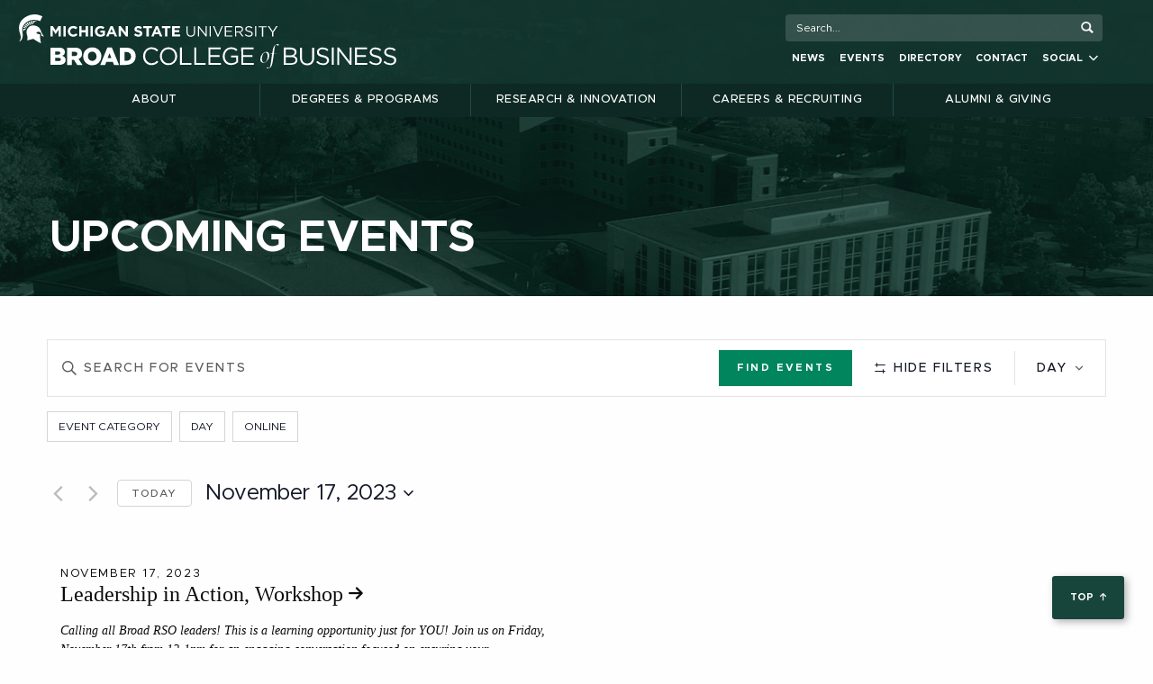

--- FILE ---
content_type: text/html; charset=UTF-8
request_url: https://broad.msu.edu/events/2023-11-17/
body_size: 33683
content:

<!doctype html>

  <html class="no-js"  lang="en-US">

	<head>
		<meta charset="utf-8">
		
<!-- Google Tag Manager -->
<script>(function(w,d,s,l,i){w[l]=w[l]||[];w[l].push({'gtm.start':
new Date().getTime(),event:'gtm.js'});var f=d.getElementsByTagName(s)[0],
j=d.createElement(s),dl=l!='dataLayer'?'&l='+l:'';j.async=true;j.src=
'https://www.googletagmanager.com/gtm.js?id='+i+dl;f.parentNode.insertBefore(j,f);
})(window,document,'script','dataLayer','GTM-P8NPMH');</script>
<!-- End Google Tag Manager -->		
		<!-- Force IE to use the latest rendering engine available -->
		<meta http-equiv="X-UA-Compatible" content="IE=edge">

		<!-- Mobile Meta -->
		<meta name="viewport" content="width=device-width, initial-scale=1.0">
		<meta class="foundation-mq">
		<link rel="stylesheet" href="https://cdnjs.cloudflare.com/ajax/libs/font-awesome/6.2.0/css/all.min.css">
		<script src="https://kit.fontawesome.com/151a7a2238.js" crossorigin="anonymous"></script>
		<!-- If Site Icon isn't set in customizer -->
					<!-- Icons & Favicons -->
			<link rel="manifest" href="/app/themes/EliBroad/assets/images/favicon/manifest.webmanifest">
			<link rel="icon" href="/app/themes/EliBroad/assets/images/favicon/favicon.ico" sizes="any">
			<link rel="icon" href="/app/themes/EliBroad/assets/images/favicon/icon.svg" type="image/svg+xml">
			<link rel="apple-touch-icon" href="/app/themes/EliBroad/assets/images/favicon/apple-touch-icon.png">
	    
		<link rel="pingback" href="https://broad.msu.edu/xmlrpc.php">
			<!-- meta background for phones -->
			<meta name="theme-color" content="#18453B" />


<link rel='stylesheet' id='tec-variables-skeleton-css' href='https://broad.msu.edu/app/plugins/the-events-calendar/common/build/css/variables-skeleton.css?ver=6.9.10' type='text/css' media='all' />
<link rel='stylesheet' id='tribe-common-skeleton-style-css' href='https://broad.msu.edu/app/plugins/the-events-calendar/common/build/css/common-skeleton.css?ver=6.9.10' type='text/css' media='all' />
<link rel='stylesheet' id='tribe-events-views-v2-bootstrap-datepicker-styles-css' href='https://broad.msu.edu/app/plugins/the-events-calendar/vendor/bootstrap-datepicker/css/bootstrap-datepicker.standalone.min.css?ver=6.15.11' type='text/css' media='all' />
<link rel='stylesheet' id='tribe-tooltipster-css-css' href='https://broad.msu.edu/app/plugins/the-events-calendar/common/vendor/tooltipster/tooltipster.bundle.min.css?ver=6.9.10' type='text/css' media='all' />
<link rel='stylesheet' id='tribe-events-views-v2-skeleton-css' href='https://broad.msu.edu/app/plugins/the-events-calendar/build/css/views-skeleton.css?ver=6.15.11' type='text/css' media='all' />
<link rel='stylesheet' id='tribe-events-views-v2-print-css' href='https://broad.msu.edu/app/plugins/the-events-calendar/build/css/views-print.css?ver=6.15.11' type='text/css' media='print' />
<link rel='stylesheet' id='tec-variables-full-css' href='https://broad.msu.edu/app/plugins/the-events-calendar/common/build/css/variables-full.css?ver=6.9.10' type='text/css' media='all' />
<link rel='stylesheet' id='tribe-common-full-style-css' href='https://broad.msu.edu/app/plugins/the-events-calendar/common/build/css/common-full.css?ver=6.9.10' type='text/css' media='all' />
<link rel='stylesheet' id='tribe-events-views-v2-full-css' href='https://broad.msu.edu/app/plugins/the-events-calendar/build/css/views-full.css?ver=6.15.11' type='text/css' media='all' />
<link rel='stylesheet' id='tribe-events-filterbar-views-v2-print-css' href='https://broad.msu.edu/app/plugins/tribe-filterbar/build/css/views-print.css?ver=5.6.2' type='text/css' media='print' />
<link rel='stylesheet' id='tribe-events-pro-views-v2-print-css' href='https://broad.msu.edu/app/plugins/events-calendar-pro/build/css/views-print.css?ver=7.7.6' type='text/css' media='print' />
<link rel='stylesheet' id='tribe-events-pro-views-v2-skeleton-css' href='https://broad.msu.edu/app/plugins/events-calendar-pro/build/css/views-skeleton.css?ver=7.7.6' type='text/css' media='all' />
<link rel='stylesheet' id='tribe-events-pro-views-v2-override-style-css' href='https://broad.msu.edu/app/themes/EliBroad/tribe-events/pro/tribe-events-pro.css?ver=7.7.6' type='text/css' media='all' />
<meta name='robots' content='index, follow, max-image-preview:large, max-snippet:-1, max-video-preview:-1' />
	<style>img:is([sizes="auto" i], [sizes^="auto," i]) { contain-intrinsic-size: 3000px 1500px }</style>
	
	<!-- This site is optimized with the Yoast SEO Premium plugin v25.9 (Yoast SEO v25.9) - https://yoast.com/wordpress/plugins/seo/ -->
	<title>Events for November 17, 2023 &#8211; Eli Broad College of Business | Michigan State University</title>
	<link rel="canonical" href="https://broad.msu.edu/events/" />
	<meta property="og:locale" content="en_US" />
	<meta property="og:type" content="website" />
	<meta property="og:title" content="Events Archive" />
	<meta property="og:url" content="https://broad.msu.edu/events/" />
	<meta property="og:site_name" content="Eli Broad College of Business | Michigan State University" />
	<meta property="og:image" content="https://broad.msu.edu/app/uploads/2022/03/Broad-College-of-Business-Share-Image.jpg" />
	<meta property="og:image:width" content="1600" />
	<meta property="og:image:height" content="900" />
	<meta property="og:image:type" content="image/jpeg" />
	<meta name="twitter:card" content="summary_large_image" />
	<meta name="twitter:site" content="@MSUBroadCollege" />
	<script type="application/ld+json" class="yoast-schema-graph">{"@context":"https://schema.org","@graph":[{"@type":"CollectionPage","@id":"https://broad.msu.edu/events/","url":"https://broad.msu.edu/events/","name":"Events - MSU Broad College of Business","isPartOf":{"@id":"https://broad.msu.edu/#website"},"breadcrumb":{"@id":"https://broad.msu.edu/events/#breadcrumb"},"inLanguage":"en-US"},{"@type":"BreadcrumbList","@id":"https://broad.msu.edu/events/#breadcrumb","itemListElement":[{"@type":"ListItem","position":1,"name":"Home","item":"https://broad.msu.edu/"},{"@type":"ListItem","position":2,"name":"Events"}]},{"@type":"WebSite","@id":"https://broad.msu.edu/#website","url":"https://broad.msu.edu/","name":"Eli Broad College of Business | Michigan State University","description":"","publisher":{"@id":"https://broad.msu.edu/#organization"},"potentialAction":[{"@type":"SearchAction","target":{"@type":"EntryPoint","urlTemplate":"https://broad.msu.edu/?s={search_term_string}"},"query-input":{"@type":"PropertyValueSpecification","valueRequired":true,"valueName":"search_term_string"}}],"inLanguage":"en-US"},{"@type":"Organization","@id":"https://broad.msu.edu/#organization","name":"Eli Broad College of Business","url":"https://broad.msu.edu/","logo":{"@type":"ImageObject","inLanguage":"en-US","@id":"https://broad.msu.edu/#/schema/logo/image/","url":"https://broad.msu.edu/app/uploads/2022/03/Broad-College-of-Business-Knowledge-Graph.png","contentUrl":"https://broad.msu.edu/app/uploads/2022/03/Broad-College-of-Business-Knowledge-Graph.png","width":336,"height":336,"caption":"Eli Broad College of Business"},"image":{"@id":"https://broad.msu.edu/#/schema/logo/image/"},"sameAs":["https://www.facebook.com/MSUBroadCollege","https://x.com/MSUBroadCollege","https://www.instagram.com/msubroadcollege/","https://www.linkedin.com/school/msubroadcollege/","https://www.youtube.com/user/MSUBroad"]}]}</script>
	<!-- / Yoast SEO Premium plugin. -->


<link rel='dns-prefetch' href='//www.google.com' />
<link rel='dns-prefetch' href='//msu.edu' />
<link rel='dns-prefetch' href='//cdnjs.cloudflare.com' />
<link rel='dns-prefetch' href='//fonts.googleapis.com' />
<link rel="alternate" type="application/rss+xml" title="Eli Broad College of Business | Michigan State University &raquo; Feed" href="https://broad.msu.edu/feed/" />
<link rel="alternate" type="application/rss+xml" title="Eli Broad College of Business | Michigan State University &raquo; Comments Feed" href="https://broad.msu.edu/comments/feed/" />
<link rel="alternate" type="text/calendar" title="Eli Broad College of Business | Michigan State University &raquo; iCal Feed" href="https://broad.msu.edu/events/2026-01-16/?ical=1/" />
<link rel="alternate" type="application/rss+xml" title="Eli Broad College of Business | Michigan State University &raquo; Events Feed" href="https://broad.msu.edu/events/feed/" />
<script type="text/javascript">
/* <![CDATA[ */
window._wpemojiSettings = {"baseUrl":"https:\/\/s.w.org\/images\/core\/emoji\/16.0.1\/72x72\/","ext":".png","svgUrl":"https:\/\/s.w.org\/images\/core\/emoji\/16.0.1\/svg\/","svgExt":".svg","source":{"concatemoji":"https:\/\/broad.msu.edu\/wp-includes\/js\/wp-emoji-release.min.js?ver=6.8.3"}};
/*! This file is auto-generated */
!function(s,n){var o,i,e;function c(e){try{var t={supportTests:e,timestamp:(new Date).valueOf()};sessionStorage.setItem(o,JSON.stringify(t))}catch(e){}}function p(e,t,n){e.clearRect(0,0,e.canvas.width,e.canvas.height),e.fillText(t,0,0);var t=new Uint32Array(e.getImageData(0,0,e.canvas.width,e.canvas.height).data),a=(e.clearRect(0,0,e.canvas.width,e.canvas.height),e.fillText(n,0,0),new Uint32Array(e.getImageData(0,0,e.canvas.width,e.canvas.height).data));return t.every(function(e,t){return e===a[t]})}function u(e,t){e.clearRect(0,0,e.canvas.width,e.canvas.height),e.fillText(t,0,0);for(var n=e.getImageData(16,16,1,1),a=0;a<n.data.length;a++)if(0!==n.data[a])return!1;return!0}function f(e,t,n,a){switch(t){case"flag":return n(e,"\ud83c\udff3\ufe0f\u200d\u26a7\ufe0f","\ud83c\udff3\ufe0f\u200b\u26a7\ufe0f")?!1:!n(e,"\ud83c\udde8\ud83c\uddf6","\ud83c\udde8\u200b\ud83c\uddf6")&&!n(e,"\ud83c\udff4\udb40\udc67\udb40\udc62\udb40\udc65\udb40\udc6e\udb40\udc67\udb40\udc7f","\ud83c\udff4\u200b\udb40\udc67\u200b\udb40\udc62\u200b\udb40\udc65\u200b\udb40\udc6e\u200b\udb40\udc67\u200b\udb40\udc7f");case"emoji":return!a(e,"\ud83e\udedf")}return!1}function g(e,t,n,a){var r="undefined"!=typeof WorkerGlobalScope&&self instanceof WorkerGlobalScope?new OffscreenCanvas(300,150):s.createElement("canvas"),o=r.getContext("2d",{willReadFrequently:!0}),i=(o.textBaseline="top",o.font="600 32px Arial",{});return e.forEach(function(e){i[e]=t(o,e,n,a)}),i}function t(e){var t=s.createElement("script");t.src=e,t.defer=!0,s.head.appendChild(t)}"undefined"!=typeof Promise&&(o="wpEmojiSettingsSupports",i=["flag","emoji"],n.supports={everything:!0,everythingExceptFlag:!0},e=new Promise(function(e){s.addEventListener("DOMContentLoaded",e,{once:!0})}),new Promise(function(t){var n=function(){try{var e=JSON.parse(sessionStorage.getItem(o));if("object"==typeof e&&"number"==typeof e.timestamp&&(new Date).valueOf()<e.timestamp+604800&&"object"==typeof e.supportTests)return e.supportTests}catch(e){}return null}();if(!n){if("undefined"!=typeof Worker&&"undefined"!=typeof OffscreenCanvas&&"undefined"!=typeof URL&&URL.createObjectURL&&"undefined"!=typeof Blob)try{var e="postMessage("+g.toString()+"("+[JSON.stringify(i),f.toString(),p.toString(),u.toString()].join(",")+"));",a=new Blob([e],{type:"text/javascript"}),r=new Worker(URL.createObjectURL(a),{name:"wpTestEmojiSupports"});return void(r.onmessage=function(e){c(n=e.data),r.terminate(),t(n)})}catch(e){}c(n=g(i,f,p,u))}t(n)}).then(function(e){for(var t in e)n.supports[t]=e[t],n.supports.everything=n.supports.everything&&n.supports[t],"flag"!==t&&(n.supports.everythingExceptFlag=n.supports.everythingExceptFlag&&n.supports[t]);n.supports.everythingExceptFlag=n.supports.everythingExceptFlag&&!n.supports.flag,n.DOMReady=!1,n.readyCallback=function(){n.DOMReady=!0}}).then(function(){return e}).then(function(){var e;n.supports.everything||(n.readyCallback(),(e=n.source||{}).concatemoji?t(e.concatemoji):e.wpemoji&&e.twemoji&&(t(e.twemoji),t(e.wpemoji)))}))}((window,document),window._wpemojiSettings);
/* ]]> */
</script>
<link rel='stylesheet' id='tribe-select2-css-css' href='https://broad.msu.edu/app/plugins/the-events-calendar/common/vendor/tribe-selectWoo/dist/css/selectWoo.min.css?ver=6.9.10' type='text/css' media='all' />
<link rel='stylesheet' id='tribe-events-custom-jquery-styles-css' href='https://broad.msu.edu/app/plugins/the-events-calendar/vendor/jquery/smoothness/jquery-ui-1.8.23.custom.css?ver=6.15.11' type='text/css' media='all' />
<link rel='stylesheet' id='tribe-events-filterbar-views-v2-1-filter-bar-skeleton-css' href='https://broad.msu.edu/app/plugins/tribe-filterbar/build/css/views-filter-bar-skeleton.css?ver=5.6.2' type='text/css' media='all' />
<link rel='stylesheet' id='tribe-events-filterbar-views-v2-1-filter-bar-full-css' href='https://broad.msu.edu/app/plugins/tribe-filterbar/build/css/views-filter-bar-full.css?ver=5.6.2' type='text/css' media='all' />
<link rel='stylesheet' id='tec-events-pro-single-css' href='https://broad.msu.edu/app/plugins/events-calendar-pro/build/css/events-single.css?ver=7.7.6' type='text/css' media='all' />
<link rel='stylesheet' id='tribe-events-pro-mini-calendar-block-styles-css' href='https://broad.msu.edu/app/plugins/events-calendar-pro/build/css/tribe-events-pro-mini-calendar-block.css?ver=7.7.6' type='text/css' media='all' />
<link rel='stylesheet' id='tribe-events-virtual-skeleton-css' href='https://broad.msu.edu/app/plugins/events-calendar-pro/build/css/events-virtual-skeleton.css?ver=7.7.6' type='text/css' media='all' />
<link rel='stylesheet' id='tribe-events-virtual-full-css' href='https://broad.msu.edu/app/plugins/events-calendar-pro/build/css/events-virtual-full.css?ver=7.7.6' type='text/css' media='all' />
<style id='wp-emoji-styles-inline-css' type='text/css'>

	img.wp-smiley, img.emoji {
		display: inline !important;
		border: none !important;
		box-shadow: none !important;
		height: 1em !important;
		width: 1em !important;
		margin: 0 0.07em !important;
		vertical-align: -0.1em !important;
		background: none !important;
		padding: 0 !important;
	}
</style>
<link rel='stylesheet' id='wp-block-library-css' href='https://broad.msu.edu/wp-includes/css/dist/block-library/style.min.css?ver=6.8.3' type='text/css' media='all' />
<style id='classic-theme-styles-inline-css' type='text/css'>
/*! This file is auto-generated */
.wp-block-button__link{color:#fff;background-color:#32373c;border-radius:9999px;box-shadow:none;text-decoration:none;padding:calc(.667em + 2px) calc(1.333em + 2px);font-size:1.125em}.wp-block-file__button{background:#32373c;color:#fff;text-decoration:none}
</style>
<style id='filebird-block-filebird-gallery-style-inline-css' type='text/css'>
ul.filebird-block-filebird-gallery{margin:auto!important;padding:0!important;width:100%}ul.filebird-block-filebird-gallery.layout-grid{display:grid;grid-gap:20px;align-items:stretch;grid-template-columns:repeat(var(--columns),1fr);justify-items:stretch}ul.filebird-block-filebird-gallery.layout-grid li img{border:1px solid #ccc;box-shadow:2px 2px 6px 0 rgba(0,0,0,.3);height:100%;max-width:100%;-o-object-fit:cover;object-fit:cover;width:100%}ul.filebird-block-filebird-gallery.layout-masonry{-moz-column-count:var(--columns);-moz-column-gap:var(--space);column-gap:var(--space);-moz-column-width:var(--min-width);columns:var(--min-width) var(--columns);display:block;overflow:auto}ul.filebird-block-filebird-gallery.layout-masonry li{margin-bottom:var(--space)}ul.filebird-block-filebird-gallery li{list-style:none}ul.filebird-block-filebird-gallery li figure{height:100%;margin:0;padding:0;position:relative;width:100%}ul.filebird-block-filebird-gallery li figure figcaption{background:linear-gradient(0deg,rgba(0,0,0,.7),rgba(0,0,0,.3) 70%,transparent);bottom:0;box-sizing:border-box;color:#fff;font-size:.8em;margin:0;max-height:100%;overflow:auto;padding:3em .77em .7em;position:absolute;text-align:center;width:100%;z-index:2}ul.filebird-block-filebird-gallery li figure figcaption a{color:inherit}

</style>
<style id='global-styles-inline-css' type='text/css'>
:root{--wp--preset--aspect-ratio--square: 1;--wp--preset--aspect-ratio--4-3: 4/3;--wp--preset--aspect-ratio--3-4: 3/4;--wp--preset--aspect-ratio--3-2: 3/2;--wp--preset--aspect-ratio--2-3: 2/3;--wp--preset--aspect-ratio--16-9: 16/9;--wp--preset--aspect-ratio--9-16: 9/16;--wp--preset--color--black: #000000;--wp--preset--color--cyan-bluish-gray: #abb8c3;--wp--preset--color--white: #ffffff;--wp--preset--color--pale-pink: #f78da7;--wp--preset--color--vivid-red: #cf2e2e;--wp--preset--color--luminous-vivid-orange: #ff6900;--wp--preset--color--luminous-vivid-amber: #fcb900;--wp--preset--color--light-green-cyan: #7bdcb5;--wp--preset--color--vivid-green-cyan: #00d084;--wp--preset--color--pale-cyan-blue: #8ed1fc;--wp--preset--color--vivid-cyan-blue: #0693e3;--wp--preset--color--vivid-purple: #9b51e0;--wp--preset--gradient--vivid-cyan-blue-to-vivid-purple: linear-gradient(135deg,rgba(6,147,227,1) 0%,rgb(155,81,224) 100%);--wp--preset--gradient--light-green-cyan-to-vivid-green-cyan: linear-gradient(135deg,rgb(122,220,180) 0%,rgb(0,208,130) 100%);--wp--preset--gradient--luminous-vivid-amber-to-luminous-vivid-orange: linear-gradient(135deg,rgba(252,185,0,1) 0%,rgba(255,105,0,1) 100%);--wp--preset--gradient--luminous-vivid-orange-to-vivid-red: linear-gradient(135deg,rgba(255,105,0,1) 0%,rgb(207,46,46) 100%);--wp--preset--gradient--very-light-gray-to-cyan-bluish-gray: linear-gradient(135deg,rgb(238,238,238) 0%,rgb(169,184,195) 100%);--wp--preset--gradient--cool-to-warm-spectrum: linear-gradient(135deg,rgb(74,234,220) 0%,rgb(151,120,209) 20%,rgb(207,42,186) 40%,rgb(238,44,130) 60%,rgb(251,105,98) 80%,rgb(254,248,76) 100%);--wp--preset--gradient--blush-light-purple: linear-gradient(135deg,rgb(255,206,236) 0%,rgb(152,150,240) 100%);--wp--preset--gradient--blush-bordeaux: linear-gradient(135deg,rgb(254,205,165) 0%,rgb(254,45,45) 50%,rgb(107,0,62) 100%);--wp--preset--gradient--luminous-dusk: linear-gradient(135deg,rgb(255,203,112) 0%,rgb(199,81,192) 50%,rgb(65,88,208) 100%);--wp--preset--gradient--pale-ocean: linear-gradient(135deg,rgb(255,245,203) 0%,rgb(182,227,212) 50%,rgb(51,167,181) 100%);--wp--preset--gradient--electric-grass: linear-gradient(135deg,rgb(202,248,128) 0%,rgb(113,206,126) 100%);--wp--preset--gradient--midnight: linear-gradient(135deg,rgb(2,3,129) 0%,rgb(40,116,252) 100%);--wp--preset--font-size--small: 13px;--wp--preset--font-size--medium: 20px;--wp--preset--font-size--large: 36px;--wp--preset--font-size--x-large: 42px;--wp--preset--spacing--20: 0.44rem;--wp--preset--spacing--30: 0.67rem;--wp--preset--spacing--40: 1rem;--wp--preset--spacing--50: 1.5rem;--wp--preset--spacing--60: 2.25rem;--wp--preset--spacing--70: 3.38rem;--wp--preset--spacing--80: 5.06rem;--wp--preset--shadow--natural: 6px 6px 9px rgba(0, 0, 0, 0.2);--wp--preset--shadow--deep: 12px 12px 50px rgba(0, 0, 0, 0.4);--wp--preset--shadow--sharp: 6px 6px 0px rgba(0, 0, 0, 0.2);--wp--preset--shadow--outlined: 6px 6px 0px -3px rgba(255, 255, 255, 1), 6px 6px rgba(0, 0, 0, 1);--wp--preset--shadow--crisp: 6px 6px 0px rgba(0, 0, 0, 1);}:where(.is-layout-flex){gap: 0.5em;}:where(.is-layout-grid){gap: 0.5em;}body .is-layout-flex{display: flex;}.is-layout-flex{flex-wrap: wrap;align-items: center;}.is-layout-flex > :is(*, div){margin: 0;}body .is-layout-grid{display: grid;}.is-layout-grid > :is(*, div){margin: 0;}:where(.wp-block-columns.is-layout-flex){gap: 2em;}:where(.wp-block-columns.is-layout-grid){gap: 2em;}:where(.wp-block-post-template.is-layout-flex){gap: 1.25em;}:where(.wp-block-post-template.is-layout-grid){gap: 1.25em;}.has-black-color{color: var(--wp--preset--color--black) !important;}.has-cyan-bluish-gray-color{color: var(--wp--preset--color--cyan-bluish-gray) !important;}.has-white-color{color: var(--wp--preset--color--white) !important;}.has-pale-pink-color{color: var(--wp--preset--color--pale-pink) !important;}.has-vivid-red-color{color: var(--wp--preset--color--vivid-red) !important;}.has-luminous-vivid-orange-color{color: var(--wp--preset--color--luminous-vivid-orange) !important;}.has-luminous-vivid-amber-color{color: var(--wp--preset--color--luminous-vivid-amber) !important;}.has-light-green-cyan-color{color: var(--wp--preset--color--light-green-cyan) !important;}.has-vivid-green-cyan-color{color: var(--wp--preset--color--vivid-green-cyan) !important;}.has-pale-cyan-blue-color{color: var(--wp--preset--color--pale-cyan-blue) !important;}.has-vivid-cyan-blue-color{color: var(--wp--preset--color--vivid-cyan-blue) !important;}.has-vivid-purple-color{color: var(--wp--preset--color--vivid-purple) !important;}.has-black-background-color{background-color: var(--wp--preset--color--black) !important;}.has-cyan-bluish-gray-background-color{background-color: var(--wp--preset--color--cyan-bluish-gray) !important;}.has-white-background-color{background-color: var(--wp--preset--color--white) !important;}.has-pale-pink-background-color{background-color: var(--wp--preset--color--pale-pink) !important;}.has-vivid-red-background-color{background-color: var(--wp--preset--color--vivid-red) !important;}.has-luminous-vivid-orange-background-color{background-color: var(--wp--preset--color--luminous-vivid-orange) !important;}.has-luminous-vivid-amber-background-color{background-color: var(--wp--preset--color--luminous-vivid-amber) !important;}.has-light-green-cyan-background-color{background-color: var(--wp--preset--color--light-green-cyan) !important;}.has-vivid-green-cyan-background-color{background-color: var(--wp--preset--color--vivid-green-cyan) !important;}.has-pale-cyan-blue-background-color{background-color: var(--wp--preset--color--pale-cyan-blue) !important;}.has-vivid-cyan-blue-background-color{background-color: var(--wp--preset--color--vivid-cyan-blue) !important;}.has-vivid-purple-background-color{background-color: var(--wp--preset--color--vivid-purple) !important;}.has-black-border-color{border-color: var(--wp--preset--color--black) !important;}.has-cyan-bluish-gray-border-color{border-color: var(--wp--preset--color--cyan-bluish-gray) !important;}.has-white-border-color{border-color: var(--wp--preset--color--white) !important;}.has-pale-pink-border-color{border-color: var(--wp--preset--color--pale-pink) !important;}.has-vivid-red-border-color{border-color: var(--wp--preset--color--vivid-red) !important;}.has-luminous-vivid-orange-border-color{border-color: var(--wp--preset--color--luminous-vivid-orange) !important;}.has-luminous-vivid-amber-border-color{border-color: var(--wp--preset--color--luminous-vivid-amber) !important;}.has-light-green-cyan-border-color{border-color: var(--wp--preset--color--light-green-cyan) !important;}.has-vivid-green-cyan-border-color{border-color: var(--wp--preset--color--vivid-green-cyan) !important;}.has-pale-cyan-blue-border-color{border-color: var(--wp--preset--color--pale-cyan-blue) !important;}.has-vivid-cyan-blue-border-color{border-color: var(--wp--preset--color--vivid-cyan-blue) !important;}.has-vivid-purple-border-color{border-color: var(--wp--preset--color--vivid-purple) !important;}.has-vivid-cyan-blue-to-vivid-purple-gradient-background{background: var(--wp--preset--gradient--vivid-cyan-blue-to-vivid-purple) !important;}.has-light-green-cyan-to-vivid-green-cyan-gradient-background{background: var(--wp--preset--gradient--light-green-cyan-to-vivid-green-cyan) !important;}.has-luminous-vivid-amber-to-luminous-vivid-orange-gradient-background{background: var(--wp--preset--gradient--luminous-vivid-amber-to-luminous-vivid-orange) !important;}.has-luminous-vivid-orange-to-vivid-red-gradient-background{background: var(--wp--preset--gradient--luminous-vivid-orange-to-vivid-red) !important;}.has-very-light-gray-to-cyan-bluish-gray-gradient-background{background: var(--wp--preset--gradient--very-light-gray-to-cyan-bluish-gray) !important;}.has-cool-to-warm-spectrum-gradient-background{background: var(--wp--preset--gradient--cool-to-warm-spectrum) !important;}.has-blush-light-purple-gradient-background{background: var(--wp--preset--gradient--blush-light-purple) !important;}.has-blush-bordeaux-gradient-background{background: var(--wp--preset--gradient--blush-bordeaux) !important;}.has-luminous-dusk-gradient-background{background: var(--wp--preset--gradient--luminous-dusk) !important;}.has-pale-ocean-gradient-background{background: var(--wp--preset--gradient--pale-ocean) !important;}.has-electric-grass-gradient-background{background: var(--wp--preset--gradient--electric-grass) !important;}.has-midnight-gradient-background{background: var(--wp--preset--gradient--midnight) !important;}.has-small-font-size{font-size: var(--wp--preset--font-size--small) !important;}.has-medium-font-size{font-size: var(--wp--preset--font-size--medium) !important;}.has-large-font-size{font-size: var(--wp--preset--font-size--large) !important;}.has-x-large-font-size{font-size: var(--wp--preset--font-size--x-large) !important;}
:where(.wp-block-post-template.is-layout-flex){gap: 1.25em;}:where(.wp-block-post-template.is-layout-grid){gap: 1.25em;}
:where(.wp-block-columns.is-layout-flex){gap: 2em;}:where(.wp-block-columns.is-layout-grid){gap: 2em;}
:root :where(.wp-block-pullquote){font-size: 1.5em;line-height: 1.6;}
</style>
<link rel='stylesheet' id='searchandfilter-css' href='https://broad.msu.edu/app/plugins/search-filter/style.css?ver=1' type='text/css' media='all' />
<link rel='stylesheet' id='SocialIconsShare-css' href='https://broad.msu.edu/app/plugins/social-media-share-icons/css/socialIconShare.css?ver=6.8.3' type='text/css' media='all' />
<link rel='stylesheet' id='search-filter-plugin-styles-css' href='https://broad.msu.edu/app/plugins/search-and-filter-pro/public/assets/css/search-filter.min.css?ver=2.5.20' type='text/css' media='all' />
<link rel='stylesheet' id='slick-css' href='https://broad.msu.edu/app/themes/EliBroad/assets/slick/slick.min.css?ver=1.1' type='text/css' media='all' />
<link rel='stylesheet' id='slicktheme-css' href='https://broad.msu.edu/app/themes/EliBroad/assets/slick/slick-theme.min.css?ver=1.1' type='text/css' media='all' />
<link rel='stylesheet' id='fancy-box-style-css' href='//cdnjs.cloudflare.com/ajax/libs/fancybox/3.4.1/jquery.fancybox.min.css?ver=6.8.3' type='text/css' media='all' />
<link rel='stylesheet' id='google-font-unna-css' href='//fonts.googleapis.com/css?family=Unna&#038;ver=6.8.3' type='text/css' media='all' />
<link rel='stylesheet' id='print-css-css' href='https://broad.msu.edu/app/themes/EliBroad/assets/print_styles/print.css?ver=6.8.3' type='text/css' media='all' />
<link rel='stylesheet' id='site-css-css' href='https://broad.msu.edu/app/themes/EliBroad/assets/dist/index.css?ver=1763684810' type='text/css' media='all' />
<script type="text/javascript" src="https://broad.msu.edu/wp-includes/js/jquery/jquery.min.js?ver=3.7.1" id="jquery-core-js"></script>
<script type="text/javascript" src="https://broad.msu.edu/wp-includes/js/jquery/jquery-migrate.min.js?ver=3.4.1" id="jquery-migrate-js"></script>
<script type="text/javascript" src="https://broad.msu.edu/app/plugins/the-events-calendar/common/build/js/tribe-common.js?ver=9c44e11f3503a33e9540" id="tribe-common-js"></script>
<script type="text/javascript" src="https://broad.msu.edu/app/plugins/the-events-calendar/build/js/views/breakpoints.js?ver=4208de2df2852e0b91ec" id="tribe-events-views-v2-breakpoints-js"></script>
<script type="text/javascript" src="https://broad.msu.edu/app/plugins/the-events-calendar/build/js/views/accordion.js?ver=b0cf88d89b3e05e7d2ef" id="tribe-events-views-v2-accordion-js"></script>
<script type="text/javascript" id="tribe-events-filterbar-views-filter-bar-state-js-js-extra">
/* <![CDATA[ */
var tribe_events_filter_bar_js_config = {"events":{"currency_symbol":"$","reverse_currency_position":false},"l10n":{"show_filters":"Show filters","hide_filters":"Hide filters","filter_options":"Filter options","cost_range_currency_symbol_before":"<%- currency_symbol %><%- cost_low %> - <%- currency_symbol %><%- cost_high %>","cost_range_currency_symbol_after":"<%- cost_low %><%- currency_symbol %> - <%- cost_high %><%- currency_symbol %>"}};
/* ]]> */
</script>
<script type="text/javascript" src="https://broad.msu.edu/app/plugins/tribe-filterbar/build/js/views/filter-bar-state.js?ver=5.6.2" id="tribe-events-filterbar-views-filter-bar-state-js-js"></script>
<script type="text/javascript" src="https://www.google.com/recaptcha/api.js" id="captcha-js"></script>
<script type="text/javascript" id="search-filter-plugin-build-js-extra">
/* <![CDATA[ */
var SF_LDATA = {"ajax_url":"https:\/\/broad.msu.edu\/wp-admin\/admin-ajax.php","home_url":"https:\/\/broad.msu.edu\/","extensions":[]};
/* ]]> */
</script>
<script type="text/javascript" src="https://broad.msu.edu/app/plugins/search-and-filter-pro/public/assets/js/search-filter-build.min.js?ver=2.5.20" id="search-filter-plugin-build-js"></script>
<script type="text/javascript" src="https://broad.msu.edu/app/plugins/search-and-filter-pro/public/assets/js/chosen.jquery.min.js?ver=2.5.20" id="search-filter-plugin-chosen-js"></script>
<script type="text/javascript" src="https://broad.msu.edu/app/themes/EliBroad/assets/scripts/js/educationAbroadCheckboxes.js?ver=1763684640" id="education-abroad-checkboxes-js"></script>
<script type="text/javascript" src="https://broad.msu.edu/app/themes/EliBroad/assets/scripts/js/fundingProgressBar.js?ver=1763684640" id="fundingProgressBar-js"></script>
<script type="text/javascript" src="https://broad.msu.edu/app/themes/EliBroad/assets/scripts/js/imagesloaded.pkgd.min.js?ver=1763684640" id="imagesloaded.pkgd.min-js"></script>
<script type="text/javascript" src="https://broad.msu.edu/app/themes/EliBroad/assets/scripts/js/tilt.jquery.js?ver=1763684640" id="tilt.jquery-js"></script>
<script type="text/javascript" src="https://broad.msu.edu/app/themes/EliBroad/assets/scripts/js/video-overlay.js?ver=1763684640" id="video-overlay.jquery.js-js"></script>
<script type="text/javascript" src="https://msu.edu/_files/js/analytics.js?UA=5547993-7&amp;HJ=1185176&amp;ver=6.8.3" id="msu-analytics-js"></script>
<link rel="https://api.w.org/" href="https://broad.msu.edu/wp-json/" /><meta name="tec-api-version" content="v1"><meta name="tec-api-origin" content="https://broad.msu.edu"><link rel="alternate" href="https://broad.msu.edu/wp-json/tribe/events/v1/" /><script id='nitro-telemetry-meta' nitro-exclude>window.NPTelemetryMetadata={missReason: (!window.NITROPACK_STATE ? 'Test Mode' : 'hit'),pageType: 'archive',isEligibleForOptimization: false,}</script><script id='nitro-generic' nitro-exclude>(()=>{window.NitroPack=window.NitroPack||{coreVersion:"na",isCounted:!1};let e=document.createElement("script");if(e.src="https://nitroscripts.com/LKXbtDauAsrwcqJWWkNcWwTAeFQSSSqS",e.async=!0,e.id="nitro-script",document.head.appendChild(e),!window.NitroPack.isCounted){window.NitroPack.isCounted=!0;let t=()=>{navigator.sendBeacon("https://to.getnitropack.com/p",JSON.stringify({siteId:"LKXbtDauAsrwcqJWWkNcWwTAeFQSSSqS",url:window.location.href,isOptimized:!!window.IS_NITROPACK,coreVersion:"na",missReason:window.NPTelemetryMetadata?.missReason||"",pageType:window.NPTelemetryMetadata?.pageType||"",isEligibleForOptimization:!!window.NPTelemetryMetadata?.isEligibleForOptimization}))};(()=>{let e=()=>new Promise(e=>{"complete"===document.readyState?e():window.addEventListener("load",e)}),i=()=>new Promise(e=>{document.prerendering?document.addEventListener("prerenderingchange",e,{once:!0}):e()}),a=async()=>{await i(),await e(),t()};a()})(),window.addEventListener("pageshow",e=>{if(e.persisted){let i=document.prerendering||self.performance?.getEntriesByType?.("navigation")[0]?.activationStart>0;"visible"!==document.visibilityState||i||t()}})}})();</script></head>
			
	


	<body class="archive post-type-archive post-type-archive-tribe_events wp-custom-logo wp-theme-EliBroad tribe-events-page-template tribe-no-js tribe-filter-live"><a id="mainContent" href="#main-content">skip to main content</a>
	<!--noindex-->
	
			<div class="off-canvas-content" data-off-canvas-content>
        <!-- All page content lives after this  -->

        <div id='masthead' class='has-transparent-overlay events-template eventsindex'style='background-image: url(https://broad.msu.edu/app/uploads/2022/09/Newsroom-Header.jpg)'>
									<div id="masthead">
					<div class="masthead-space-holder">
						<div id="masthead-and-nav-wrapper">

							
<div class="sticky-masthead-placeholder">
  
  <div id="sticky-masthead" class="masthead-wrap-container">
          <div class="grid-container ">
        <div class="grid-x grid-padding-x masthead-elements">
                      
            <div class="large-8 medium-9 small-9 cell msu-mark">
              <a href="https://msu.edu/">
              <img class="msu-helmet" src = 'https://broad.msu.edu/app/themes/EliBroad/assets/images/temporary/masthead-helmet-white.svg' alt = 'Michigan State University' /></a>
            </div>

                        <div class="large-4 medium-3 small-3 cell show-for-large search-cell">
              
<div class="u-search-column" id="search-wrapper2" role="search">
  <div id="search-tool-box2">
<!-- Switch to funnelback search using search.broad.msu.edu domain -->    
<!-- if you are using u.search.msu.edu use the following form values -->
<!-- action should be equal to //u.search.msu.edu/index.php when using u.search.msu.edu -->
    <form action="https://search.broad.msu.edu/s/search.html?collection=msu-bcb~sp-search" method="get">
    <!-- value should be equal to site URL -->
	     <input name="analytics" type="hidden" value="UA-5547993-7">   <!-- value should be equal to Google analytics number --> 
      <label class="visually-hide" for="q2">Search Tool</label>
      <input type="hidden" name="collection" value="msu-bcb~sp-search">
      <input id="q2" name="query" placeholder="Search...">
      <input id="btn_search2" type="submit" value="search button">
    </form>
  </div>
</div>            </div>
            

            <div class="small-3 cell hide-for-large">
              

<a href="javascript:;" id="nav-menu-button" class="button menu-button float-right hide-for-large" data-toggle="main-nav">
  <!--<span class="show-for-medium">Menu</span> -->
  <i class="fas fa-bars"></i>
</a>             </div>

                        <div id="small-nav-place"></div>
            <div class="large-8 cell broad-mark">
              <a href="https://broad.msu.edu/"><img src="https://broad.msu.edu/app/themes/EliBroad/assets/images/broad-college-of-business.svg?v=2.0.0" alt="Broad College of Business"></a>
            </div>


                        <div class="large-4 cell secondary-nav show-for-large">
              <!-- jquery will insert the secondary nav here if screen is larger than 1024 -->
              <div id="secondary-nav-large">
              

<div id="masthead-secondary-nav" class="menu-secondary-navigation-container"><ul id="menu-secondary-navigation" class="menu"><li id="menu-item-52594" class="menu-item menu-item-type-post_type menu-item-object-page menu-item-52594"><a href="https://broad.msu.edu/news/">News</a></li>
<li id="menu-item-45634" class="menu-item menu-item-type-post_type menu-item-object-page menu-item-45634"><a href="https://broad.msu.edu/events/">Events</a></li>
<li id="menu-item-45635" class="menu-item menu-item-type-post_type menu-item-object-page menu-item-45635"><a href="https://broad.msu.edu/directory/">Directory</a></li>
<li id="menu-item-45636" class="menu-item menu-item-type-post_type menu-item-object-page menu-item-45636"><a href="https://broad.msu.edu/contact/">Contact</a></li>
<li id="menu-item-69584" class="menu-item-resources menu-item menu-item-type-post_type menu-item-object-page menu-item-69584"><a href="https://broad.msu.edu/undergraduate/opportunities/wellness-resources/">Resources</a></li>
<li id="menu-item-45637" class="social menu-item menu-item-type-custom menu-item-object-custom menu-item-has-children menu-item-45637"><a>Social</a>
<ul class="sub-menu">
	<li id="menu-item-45638" class="menu-item menu-item-type-custom menu-item-object-custom menu-item-has-children menu-item-45638"><a href="#">Connect with Broad</a>
	<ul class="sub-menu">
		<li id="menu-item-45639" class="facebook menu-item menu-item-type-custom menu-item-object-custom menu-item-45639"><a href="https://www.facebook.com/MSUBroadCollege">Facebook</a></li>
		<li id="menu-item-45640" class="twitter menu-item menu-item-type-custom menu-item-object-custom menu-item-45640"><a href="http://twitter.com/MSUBroadCollege">Twitter</a></li>
		<li id="menu-item-45641" class="instagram menu-item menu-item-type-custom menu-item-object-custom menu-item-45641"><a href="http://instagram.com/msubroadcollege/">Instagram</a></li>
		<li id="menu-item-45642" class="linkedin menu-item menu-item-type-custom menu-item-object-custom menu-item-45642"><a href="https://www.linkedin.com/edu/school?id=18615&#038;trk=tyah&#038;trkInfo=clickedVertical%3Aschool%2CclickedEntityId%3A18615%2Cidx%3A4-1-12%2CtarId%3A1445551367111%2Ctas%3Aeli%20broad">LinkedIn</a></li>
		<li id="menu-item-45643" class="flickr menu-item menu-item-type-custom menu-item-object-custom menu-item-45643"><a href="https://www.flickr.com/photos/msubroadcollege/albums">Flickr</a></li>
		<li id="menu-item-45644" class="youtube menu-item menu-item-type-custom menu-item-object-custom menu-item-45644"><a href="https://www.youtube.com/msubroadcollege">YouTube</a></li>
	</ul>
</li>
</ul>
</li>
</ul></div>              </div>
              
            </div>
                    
        </div>
      </div>
    
  </div>
          
</div>				
							<div class="sticky-nav-placeholder">
<div id="sticky-nav-wrapper">

<div id="large-nav-place">

<!-- Menu -->
<nav id="main-nav" class="nav-container off-canvas in-canvas-for-large position-right" data-off-canvas>
        
         
        <div class="grid-x grid-padding-x grid-padding-y hide-for-large">
          <div class="large-12 cell">
            <div class="close-button" aria-label="Close menu" data-close>
              <span  aria-hidden="true"><a href="javascript:;" id="nav-menu-close"><span>&times;</span> Close</a></span>
            </div>
          </div>
          <div class="large-12 cell">
            
<div class="u-search-column" id="search-wrapper" role="search">
  <div id="search-tool-box">
<!-- if you are using u.search.msu.edu use the following form values -->
<!-- Switch to funnelback search using search.broad.msu.edu domain --> 
<!-- action should be equal to //u.search.msu.edu/index.php when using u.search.msu.edu -->
    <form action="https://search.broad.msu.edu/s/search.html" method="get">
    <!-- value should be equal to site URL -->
	  <input name="analytics" type="hidden" value="UA-5547993-7"> <!-- value should be equal to Google analytics number -->
      <label class="visually-hide" for="q">Search Tool</label>
      <input type="hidden" name="collection" value="msu-bcb~sp-search">
      <input id="q" name="query" placeholder="Search...">
      <input id="btn_search" type="submit" value="search button">
    </form>
  </div>
</div>          </div>
        </div>
        <div id="main-nav-wrapper">
          <div id="nav-background-fill"> </div>
          <nav id="main-nav">
            <div class="grid-container">
                <div class="large-12 cell">
                  



<div class="on-top mega-nav-block">

      <ul>
        <li class="menu-item"><span><a class="top-nav-toggle" data-toggle-focus="true" aria-label="About" href="javascript:;" data-toggle="About">About<i class="fas fa-chevron-down"></i><i class="fas fa-chevron-up"></i></a></span> <div id="About" class="main-nav-div dropdown-pane" data-dropdown data-close-on-click="false"><ul><li class="menu-item"><a href="javascript:;" class="sub-menu-toggle" aria-label="Broad at a Glance" data-toggle="BroadataGlance">Broad at a Glance&nbsp;&nbsp;<i class="fas fa-chevron-right"></i><i class="fas fa-chevron-down"></i><i class="fas fa-chevron-up"></i></a> <div id="BroadataGlance" class="sub-nav-div" data-toggler="sub-open"><ul class="ssubcol1"><li class="menu-item"><a data-toggle="About Broad" class="title" href="https://broad.msu.edu/about/" >About Broad</a> </li>
<li class="menu-item"><a data-toggle="Eli & Edythe Broad" class="title" href="https://broad.msu.edu/eli-broad/" >Eli & Edythe Broad</a> </li>
<li class="menu-item"><a data-toggle="Strategic Plan" class="title" href="https://broad.msu.edu/about/strategic-plan/" >Strategic Plan</a> </li>
<li class="menu-item"><a data-toggle="Information Technology" class="title" href="https://broad.msu.edu/about/information-technology/" >Information Technology</a> </li>
<li class="menu-item"><a data-toggle="AI@Broad College" class="title" href="https://broad.msu.edu/research-innovation/ai-at-broad/" >AI@Broad College</a> </li>
<li class="menu-item"><a data-toggle="2025 Dean's Report" class="title" href="https://publications.broad.msu.edu/view/661216620/" >2025 Dean's Report</a> </li>
<li class="menu-item"><a data-toggle="Raising the Bar: 2015-2020 Strategic Report" class="title" href="https://broad.msu.edu/strategic-report" >Raising the Bar: 2015-2020 Strategic Report</a> </li>
</ul><ul class="ssubcol2"></ul></div>
</li>
<li class="menu-item"><a href="javascript:;" class="sub-menu-toggle" aria-label="Departments" data-toggle="Departments">Departments&nbsp;&nbsp;<i class="fas fa-chevron-right"></i><i class="fas fa-chevron-down"></i><i class="fas fa-chevron-up"></i></a> <div id="Departments" class="sub-nav-div" data-toggler="sub-open"><ul class="ssubcol1"><li class="menu-item"><a data-toggle="Accounting & Information Systems" class="title" href="https://broad.msu.edu/accounting/" >Accounting & Information Systems</a> </li>
<li class="menu-item"><a data-toggle="Finance" class="title" href="https://broad.msu.edu/finance/" >Finance</a> </li>
<li class="menu-item"><a data-toggle="Management" class="title" href="https://broad.msu.edu/management/" >Management</a> </li>
<li class="menu-item"><a data-toggle="Marketing" class="title" href="https://broad.msu.edu/marketing/" >Marketing</a> </li>
<li class="menu-item"><a data-toggle="Supply Chain Management" class="title" href="https://broad.msu.edu/supply-chain-management/" >Supply Chain Management</a> </li>
<li class="menu-item"><a data-toggle="The School of Hospitality Business" class="title" href="https://broad.msu.edu/hospitality-business/" >The School of Hospitality Business</a> </li>
</ul><ul class="ssubcol2"></ul></div>
</li>
<li class="menu-item"><a href="javascript:;" class="sub-menu-toggle" aria-label="Leadership" data-toggle="Leadership">Leadership&nbsp;&nbsp;<i class="fas fa-chevron-right"></i><i class="fas fa-chevron-down"></i><i class="fas fa-chevron-up"></i></a> <div id="Leadership" class="sub-nav-div" data-toggler="sub-open"><ul class="ssubcol1"><li class="menu-item"><a data-toggle="Office of the Dean" class="title" href="https://broad.msu.edu/dean/" >Office of the Dean</a> </li>
<li class="menu-item"><a data-toggle="Broad College Leadership" class="title" href="https://broad.msu.edu/leadership/" >Broad College Leadership</a> </li>
</ul><ul class="ssubcol2"></ul></div>
</li>
<li class="menu-item"><a data-toggle="Rankings" class="title" href="https://broad.msu.edu/rankings/" >Rankings</a> </li>
<li class="menu-item"><a href="javascript:;" class="sub-menu-toggle" aria-label="Facilities" data-toggle="Facilities">Facilities&nbsp;&nbsp;<i class="fas fa-chevron-right"></i><i class="fas fa-chevron-down"></i><i class="fas fa-chevron-up"></i></a> <div id="Facilities" class="sub-nav-div" data-toggler="sub-open"><ul class="ssubcol1"><li class="menu-item"><a data-toggle="Broad College Facilities" class="title" href="https://broad.msu.edu/facilities/" >Broad College Facilities</a> </li>
<li class="menu-item"><a data-toggle="The Minskoff Pavilion" class="title" href="https://broad.msu.edu/facilities/minskoff-pavilion/" >The Minskoff Pavilion</a> </li>
<li class="menu-item"><a data-toggle="Book Student Team Rooms" class="title" href="https://outlook.office365.com/owa/calendar/MinskoffPavilion@msu.edu/bookings/" >Book Student Team Rooms</a> </li>
<li class="menu-item"><a data-toggle="Facility Service Request" class="title" href="https://broad.msu.edu/facilities/request-service/" >Facility Service Request</a> </li>
<li class="menu-item"><a data-toggle="Cisco WebEx" class="title" href="https://its.broad.msu.edu/documentation/using-the-new-meeting-rooms-in-the-minskoff-pavilion/" >Cisco WebEx</a> </li>
</ul><ul class="ssubcol2"></ul></div>
</li>
<li class="menu-item"><a data-toggle="Culture and Climate" class="title" href="https://broad.msu.edu/about/culture-and-climate/" >Culture and Climate</a> </li>
<li class="related-nav"><h3>Related</h3> <ul><li class="related-news"><div class="related-news"><img src="https://broad.msu.edu/app/uploads/2024/02/MSU_Spartan_Pride_Video_Poster.jpg" alt="Poster Frame for MSU Spartan Pride Video"><h4>Broad’s Department of Supply Chain Management ranked No. 1 for research by SCM Journal List for 10th consecutive year </h4><a href="https://broad.msu.edu/news/broads-department-of-supply-chain-management-ranked-no-1-for-research-by-scm-journal-list-for-10th-consecutive-year/">Read More&nbsp;<i class="fas fa-arrow-right"></i></a></div> </li>
<li class="related-button"><a data-toggle="View Job Postings" class="related-button" href="https://careers.msu.edu/jobs/search?page=1&dropdown_field_1_uids%5B%5D=0d73809fb49e198318cc9313c85a6786&query=" >View Job Postings&nbsp;<i class='fas fa-arrow-right'></i></a> </li>
</ul>
</li>
</ul></div>
</li><li class="menu-item"><span><a class="top-nav-toggle" data-toggle-focus="true" aria-label="Degrees & Programs" href="javascript:;" data-toggle="DegreesPrograms">Degrees & Programs<i class="fas fa-chevron-down"></i><i class="fas fa-chevron-up"></i></a></span> <div id="DegreesPrograms" class="main-nav-div dropdown-pane" data-dropdown data-close-on-click="false"><ul><li class="menu-item"><a href="javascript:;" class="sub-menu-toggle" aria-label="Undergraduate" data-toggle="Undergraduate">Undergraduate&nbsp;&nbsp;<i class="fas fa-chevron-right"></i><i class="fas fa-chevron-down"></i><i class="fas fa-chevron-up"></i></a> <div id="Undergraduate" class="sub-nav-div" data-toggler="sub-open"><ul class="ssubcol1"><li class="menu-item"><a data-toggle="Overview" class="title" href="https://broad.msu.edu/undergraduate/" >Overview</a> </li>
<li class="menu-item"><a data-toggle="Majors & Minors" class="title" href="https://broad.msu.edu/undergraduate/programs/" >Majors & Minors</a> </li>
<li class="menu-item"><a data-toggle="Admissions" class="title" href="https://broad.msu.edu/undergraduate/admissions/" >Admissions</a> </li>
<li class="menu-item"><a data-toggle="Advising" class="title" href="https://broad.msu.edu/undergraduate/advising/" >Advising</a> </li>
<li class="menu-item"><a data-toggle="Curriculum" class="title" href="https://broad.msu.edu/undergraduate/curriculum/" >Curriculum</a> </li>
<li class="menu-item"><a data-toggle="Student Opportunities" class="title" href="https://broad.msu.edu/undergraduate/opportunities/" >Student Opportunities</a> </li>
<li class="menu-item"><a data-toggle="Visit Broad" class="title" href="https://broad.msu.edu/undergraduate/visit/" >Visit Broad</a> </li>
</ul><ul class="ssubcol2"></ul></div>
</li>
<li class="menu-item"><a href="javascript:;" class="sub-menu-toggle" aria-label="MBA" data-toggle="MBA">MBA&nbsp;&nbsp;<i class="fas fa-chevron-right"></i><i class="fas fa-chevron-down"></i><i class="fas fa-chevron-up"></i></a> <div id="MBA" class="sub-nav-div" data-toggler="sub-open"><ul class="ssubcol1"><li class="menu-item"><a data-toggle="Overview" class="title" href="https://broad.msu.edu/masters/mba-portfolio/" >Overview</a> </li>
<li class="menu-item"><a data-toggle="Full-Time MBA &amp; STEM MBA" class="title" href="https://broad.msu.edu/masters/mba/" >Full-Time MBA &amp; STEM MBA</a> </li>
<li class="menu-item"><a data-toggle="Executive MBA" class="title" href="https://broad.msu.edu/masters/executive-mba/" >Executive MBA</a> </li>
<li class="menu-item"><a data-toggle="Professional Online MBA" class="title" href="https://broad.msu.edu/masters/online-mba/" >Professional Online MBA</a> </li>
</ul><ul class="ssubcol2"></ul></div>
</li>
<li class="menu-item"><a href="javascript:;" class="sub-menu-toggle" aria-label="Specialty Master's" data-toggle="SpecialtyMasters">Specialty Master's&nbsp;&nbsp;<i class="fas fa-chevron-right"></i><i class="fas fa-chevron-down"></i><i class="fas fa-chevron-up"></i></a> <div id="SpecialtyMasters" class="sub-nav-div" data-toggler="sub-open"><ul class="ssubcol1"><li class="menu-item"><a data-toggle="Overview" class="title" href="https://broad.msu.edu/masters/" >Overview</a> </li>
<li class="menu-item"><a data-toggle="M.S. in Accounting" class="title" href="https://broad.msu.edu/masters/accounting/" >M.S. in Accounting</a> </li>
<li class="menu-item"><a data-toggle="M.S. in Accounting & Data Analytics" class="title" href="https://broad.msu.edu/masters/accounting-data-analytics/" >M.S. in Accounting & Data Analytics</a> </li>
<li class="menu-item"><a data-toggle="M.S. in Business Data Science & Analytics" class="title" href="https://broad.msu.edu/masters/business-data-science-analytics/" >M.S. in Business Data Science & Analytics</a> </li>
<li class="menu-item"><a data-toggle="M.S. in Finance" class="title" href="https://broad.msu.edu/masters/finance/" >M.S. in Finance</a> </li>
<li class="menu-item"><a data-toggle="M.S. in Financial Planning & Wealth Management" class="title" href="https://broad.msu.edu/masters/financial-planning-wealth-management/" >M.S. in Financial Planning & Wealth Management</a> </li>
<li class="menu-item"><a data-toggle="M.S. in Healthcare Management" class="title" href="https://broad.msu.edu/masters/healthcare-management" >M.S. in Healthcare Management</a> </li>
<li class="menu-item"><a data-toggle="M.S. in Management, Strategy & Leadership" class="title" href="https://broad.msu.edu/masters/management-strategy-and-leadership" >M.S. in Management, Strategy & Leadership</a> </li>
<li class="menu-item"><a data-toggle="M.S. in Marketing Research & Analytics" class="title" href="https://broad.msu.edu/masters/marketing-research/" >M.S. in Marketing Research & Analytics</a> </li>
</ul><ul class="ssubcol2"><li class="menu-item"><a data-toggle="M.S. in Supply Chain Management" class="title" href="https://broad.msu.edu/masters/supply-chain-management" >M.S. in Supply Chain Management</a> </li>
</ul></div>
</li>
<li class="menu-item"><a href="javascript:;" class="sub-menu-toggle" aria-label="Graduate Certificates" data-toggle="GraduateCertificates">Graduate Certificates&nbsp;&nbsp;<i class="fas fa-chevron-right"></i><i class="fas fa-chevron-down"></i><i class="fas fa-chevron-up"></i></a> <div id="GraduateCertificates" class="sub-nav-div" data-toggler="sub-open"><ul class="ssubcol1"><li class="menu-item"><a data-toggle="Overview" class="title" href="https://broad.msu.edu/masters/graduate-certificate-programs/" >Overview</a> </li>
<li class="menu-item"><a data-toggle="Accounting Analytics" class="title" href="https://broad.msu.edu/masters/accounting-data-analytics/graduate-certificates/accounting-analytics/" >Accounting Analytics</a> </li>
<li class="menu-item"><a data-toggle="Accounting Foundations" class="title" href="https://broad.msu.edu/masters/accounting-data-analytics/graduate-certificates/accounting-foundations-graduate-certificate/" >Accounting Foundations</a> </li>
<li class="menu-item"><a data-toggle="Elements of Global Supply Chain Management" class="title" href="https://broad.msu.edu/supply-chain-management/graduate-certificate-in-elements-of-global-supply-chain-management/" >Elements of Global Supply Chain Management</a> </li>
<li class="menu-item"><a data-toggle="Healthcare Compliance" class="title" href="https://broad.msu.edu/masters/healthcare-management/graduate-certificate/healthcare-compliance" >Healthcare Compliance</a> </li>
<li class="menu-item"><a data-toggle="Healthcare Leadership" class="title" href="https://broad.msu.edu/masters/healthcare-management/graduate-certificate/healthcare-leadership" >Healthcare Leadership</a> </li>
<li class="menu-item"><a data-toggle="HR Management & Development" class="title" href="https://broad.msu.edu/masters/management-strategy-and-leadership/graduate-certificate/hr-management-development-bsk" >HR Management & Development</a> </li>
<li class="menu-item"><a data-toggle="Leadership & Managing Teams" class="title" href="https://broad.msu.edu/masters/management-strategy-and-leadership/graduate-certificate/leadership-and-managing-teams-bsk" >Leadership & Managing Teams</a> </li>
<li class="menu-item"><a data-toggle="Managerial Analysis for Decision Making" class="title" href="https://broad.msu.edu/masters/accounting-data-analytics/graduate-certificates/managerial-decision-making/" >Managerial Analysis for Decision Making</a> </li>
</ul><ul class="ssubcol2"><li class="menu-item"><a data-toggle="Strategic Management" class="title" href="https://broad.msu.edu/masters/management-strategy-and-leadership/graduate-certificate/strategic-management" >Strategic Management</a> </li>
<li class="menu-item"><a data-toggle="Taxation" class="title" href="https://broad.msu.edu/masters/accounting-data-analytics/graduate-certificates/taxation/" >Taxation</a> </li>
<li class="menu-item"><a data-toggle="Transaction Services" class="title" href="https://broad.msu.edu/masters/accounting-data-analytics/graduate-certificates/transaction-services/" >Transaction Services</a> </li>
</ul></div>
</li>
<li class="menu-item"><a href="javascript:;" class="sub-menu-toggle" aria-label="Executive Education" data-toggle="ExecutiveEducation">Executive Education&nbsp;&nbsp;<i class="fas fa-chevron-right"></i><i class="fas fa-chevron-down"></i><i class="fas fa-chevron-up"></i></a> <div id="ExecutiveEducation" class="sub-nav-div" data-toggler="sub-open"><ul class="ssubcol1"><li class="menu-item"><a data-toggle="Overview" class="title" href="https://broad.msu.edu/executive-education/" >Overview</a> </li>
<li class="menu-item"><a data-toggle="Open Programs" class="title" href="https://execed.broad.msu.edu/search/publicCourseAdvancedSearch.do?method=doPaginatedSearch&showInternal=false&courseSearch.courseDescriptionKeyword=&courseSearch.disciplineCode=&courseSearch.partialCourseNumber=&courseSearch.courseCategoryStringArray=0&courseSearch.sectionSemesterIdString=&courseSearch.programAreaStringArray=1027195&courseSearch.programAreaStringArray=1027196&courseSearch.programAreaStringArray=1027197&courseSearch.programAreaStringArray=1027198&courseSearch.programAreaStringArray=1027199&courseSearch.programAreaStringArray=1027200&courseSearch.programAreaStringArray=1027201&courseSearch.programAreaStringArray=1027202&courseSearch.programAreaStringArray=1027203&courseSearch.programAreaStringArray=1027192&courseSearch.programAreaStringArray=1027204&courseSearch.deliveryMethodString=&courseSearch.sectionInstructorName=&courseSearch.sectionAccreditingAssociationStringArray=0&courseSearch.sectionDayOfWeekStringArray=0&courseSearch.sectionStartTimeStringArray=0&courseSearch.sectionStartMonthStringArray=0&courseSearch.filterString=all" >Open Programs</a> </li>
<li class="menu-item"><a data-toggle="Custom Programs" class="title" href="https://broad.msu.edu/executive-education/custom-programs/" >Custom Programs</a> </li>
<li class="menu-item"><a data-toggle="Online Certificate Programs" class="title" href="https://broad.msu.edu/executive-education/online-programs/" >Online Certificate Programs</a> </li>
</ul><ul class="ssubcol2"></ul></div>
</li>
<li class="menu-item"><a href="javascript:;" class="sub-menu-toggle" aria-label="Doctoral" data-toggle="Doctoral">Doctoral&nbsp;&nbsp;<i class="fas fa-chevron-right"></i><i class="fas fa-chevron-down"></i><i class="fas fa-chevron-up"></i></a> <div id="Doctoral" class="sub-nav-div" data-toggler="sub-open"><ul class="ssubcol1"><li class="menu-item"><a data-toggle="Overview" class="title" href="https://broad.msu.edu/phd/" >Overview</a> </li>
<li class="menu-item"><a data-toggle="Ph.D. in Accounting" class="title" href="https://broad.msu.edu/phd/accounting/" >Ph.D. in Accounting</a> </li>
<li class="menu-item"><a data-toggle="Ph.D. in Finance" class="title" href="https://broad.msu.edu/phd/finance/" >Ph.D. in Finance</a> </li>
<li class="menu-item"><a data-toggle="Ph.D. in Information Technology Management" class="title" href="https://broad.msu.edu/phd/information-technology-management/" >Ph.D. in Information Technology Management</a> </li>
<li class="menu-item"><a data-toggle="Ph.D. in Logistics" class="title" href="https://broad.msu.edu/phd/logistics/" >Ph.D. in Logistics</a> </li>
<li class="menu-item"><a data-toggle="Ph.D. in Management" class="title" href="https://broad.msu.edu/phd/management/" >Ph.D. in Management</a> </li>
<li class="menu-item"><a data-toggle="Ph.D. in Marketing" class="title" href="https://broad.msu.edu/phd/marketing/" >Ph.D. in Marketing</a> </li>
<li class="menu-item"><a data-toggle="Ph.D. in Operations & Sourcing Management" class="title" href="https://broad.msu.edu/phd/operations-sourcing-management/" >Ph.D. in Operations & Sourcing Management</a> </li>
</ul><ul class="ssubcol2"></ul></div>
</li>
<li class="related-nav"><h3>Related</h3> <ul><li class="related-news"><div class="related-news"><img src="https://broad.msu.edu/app/uploads/2025/02/Broad-Care-Center-Open-House_3.jpg" alt="Jessica Gray smiling outside of the Broad Care Center"><h4>Broad College of Business Opens the Broad Care Center to Support Student Wellness</h4><a href="https://broad.msu.edu/news/broad-college-of-business-opens-the-broad-care-center-to-support-student-wellness/">Read More&nbsp;<i class="fas fa-arrow-right"></i></a></div> </li>
</ul>
</li>
</ul></div>
</li><li class="menu-item"><span><a class="top-nav-toggle" data-toggle-focus="true" aria-label="Research & Innovation" href="javascript:;" data-toggle="ResearchInnovation">Research & Innovation<i class="fas fa-chevron-down"></i><i class="fas fa-chevron-up"></i></a></span> <div id="ResearchInnovation" class="main-nav-div dropdown-pane" data-dropdown data-close-on-click="false"><ul><li class="menu-item"><a data-toggle="Overview" class="title" href="https://broad.msu.edu/research-innovation/" >Overview</a> </li>
<li class="menu-item"><a data-toggle="Faculty Directory" class="title" href="https://broad.msu.edu/directory/?q=&employment%5B0%5D=1" >Faculty Directory</a> </li>
<li class="menu-item"><a data-toggle="Research News" class="title" href="https://broad.msu.edu/news-index?_sft_category=research" >Research News</a> </li>
<li class="menu-item"><a data-toggle="AI@Broad College" class="title" href="https://broad.msu.edu/research-innovation/ai-at-broad/" >AI@Broad College</a> </li>
<li class="menu-item"><a data-toggle="Broad Matters Podcast" class="title" href="https://broad.msu.edu/research-innovation/podcast/" >Broad Matters Podcast</a> </li>
<li class="menu-item"><a data-toggle="Broad Behavioral Lab" class="title" href="https://broad.msu.edu/facilities/behavioral-lab/" >Broad Behavioral Lab</a> </li>
<li class="menu-item"><a data-toggle="Food Access &amp; Supply Chain Technology Lab" class="title" href="https://broad.msu.edu/fast-lab/" >Food Access &amp; Supply Chain Technology Lab</a> </li>
<li class="menu-item"><a href="javascript:;" class="sub-menu-toggle" aria-label="Departments" data-toggle="Departments">Departments&nbsp;&nbsp;<i class="fas fa-chevron-right"></i><i class="fas fa-chevron-down"></i><i class="fas fa-chevron-up"></i></a> <div id="Departments" class="sub-nav-div" data-toggler="sub-open"><ul class="ssubcol1"><li class="menu-item"><a data-toggle="Accounting & Information Systems" class="title" href="https://broad.msu.edu/accounting/" >Accounting & Information Systems</a> </li>
<li class="menu-item"><a data-toggle="Finance" class="title" href="https://broad.msu.edu/finance/" >Finance</a> </li>
<li class="menu-item"><a data-toggle="Management" class="title" href="https://broad.msu.edu/management/" >Management</a> </li>
<li class="menu-item"><a data-toggle="Marketing" class="title" href="https://broad.msu.edu/marketing/" >Marketing</a> </li>
<li class="menu-item"><a data-toggle="Supply Chain Management" class="title" href="https://broad.msu.edu/supply-chain-management/" >Supply Chain Management</a> </li>
<li class="menu-item"><a data-toggle="The School of Hospitality Business" class="title" href="https://broad.msu.edu/hospitality-business/" >The School of Hospitality Business</a> </li>
</ul><ul class="ssubcol2"></ul></div>
</li>
<li class="menu-item"><a href="javascript:;" class="sub-menu-toggle" aria-label="Centers & Institutes" data-toggle="CentersInstitutes">Centers & Institutes&nbsp;&nbsp;<i class="fas fa-chevron-right"></i><i class="fas fa-chevron-down"></i><i class="fas fa-chevron-up"></i></a> <div id="CentersInstitutes" class="sub-nav-div" data-toggler="sub-open"><ul class="ssubcol1"><li class="menu-item"><a data-toggle="Burgess Institute for Entrepreneurship & Innovation" class="title" href="https://entrepreneurship.msu.edu/" >Burgess Institute for Entrepreneurship & Innovation</a> </li>
<li class="menu-item"><a data-toggle="Center for Ethical & Socially Responsible Leadership" class="title" href="https://broad.msu.edu/center-for-ethical-and-socially-responsible-leadership/" >Center for Ethical & Socially Responsible Leadership</a> </li>
<li class="menu-item"><a data-toggle="Center for Railway Research & Education" class="title" href="https://broad.msu.edu/railway-center/" >Center for Railway Research & Education</a> </li>
<li class="menu-item"><a data-toggle="Center for Venture Capital, Private Equity & Entrepreneurial Finance" class="title" href="https://broad.msu.edu/cvcpeef/" >Center for Venture Capital, Private Equity & Entrepreneurial Finance</a> </li>
<li class="menu-item"><a data-toggle="Institute for Business Research" class="title" href="https://broad.msu.edu/ibr/" >Institute for Business Research</a> </li>
<li class="menu-item"><a data-toggle="International Business Center" class="title" href="https://broad.msu.edu/ciber/" >International Business Center</a> </li>
</ul><ul class="ssubcol2"></ul></div>
</li>
<li class="related-nav"><h3>Related</h3> <ul><li class="related-news"><div class="related-news"><img src="https://broad.msu.edu/app/uploads/2022/11/Broad-News-Article-Default-Thumb-podcast.jpg" alt="Broad Matters podcast hosted by the MSU Broad College of Business, available on Spotify, Apple Podcasts and Google Podcasts"><h4> Season 8 Episode 4 - The Hospitality Industry’s Role During Crisis</h4><a href="https://broad.msu.edu/news/season-8-episode-4-the-hospitality-industrys-role-during-crisis/">Read More&nbsp;<i class="fas fa-arrow-right"></i></a></div> </li>
</ul>
</li>
</ul></div>
</li><li class="menu-item"><span><a class="top-nav-toggle" data-toggle-focus="true" aria-label="Careers & Recruiting" href="javascript:;" data-toggle="CareersRecruiting">Careers & Recruiting<i class="fas fa-chevron-down"></i><i class="fas fa-chevron-up"></i></a></span> <div id="CareersRecruiting" class="main-nav-div dropdown-pane" data-dropdown data-close-on-click="false"><ul><li class="menu-item"><a href="javascript:;" class="sub-menu-toggle" aria-label="Russell Palmer Career Management Center" data-toggle="RussellPalmerCareerManagementCenter">Russell Palmer Career Management Center&nbsp;&nbsp;<i class="fas fa-chevron-right"></i><i class="fas fa-chevron-down"></i><i class="fas fa-chevron-up"></i></a> <div id="RussellPalmerCareerManagementCenter" class="sub-nav-div" data-toggler="sub-open"><ul class="ssubcol1"><li class="menu-item"><a data-toggle="Overview" class="title" href="https://broad.msu.edu/career-management/" >Overview</a> </li>
<li class="menu-item"><a data-toggle="Undergraduate Career Advising" class="title" href="https://broad.msu.edu/career-management/undergraduate/" >Undergraduate Career Advising</a> </li>
<li class="menu-item"><a data-toggle="Graduate Career Advising" class="title" href="https://broad.msu.edu/career-management/graduate/" >Graduate Career Advising</a> </li>
<li class="menu-item"><a data-toggle="International Student &amp; Global Career Resources" class="title" href="https://broad.msu.edu/career-management/international-student-career-advising-resources/" >International Student &amp; Global Career Resources</a> </li>
<li class="menu-item"><a data-toggle="Employer Engagement & Resources" class="title" href="https://broad.msu.edu/career-management/employers/" >Employer Engagement & Resources</a> </li>
<li class="menu-item"><a data-toggle="Undergraduate Employment Report" class="title" href="https://info.broad.msu.edu/employment-report/" >Undergraduate Employment Report</a> </li>
<li class="menu-item"><a data-toggle="MBA Employment Report" class="title" href="https://broad.msu.edu/masters/mba/career-outcomes/" >MBA Employment Report</a> </li>
<li class="menu-item"><a data-toggle="Empowerment Closet" class="title" href="https://broad.msu.edu/undergraduate/opportunities/mbp/empowerment-closet/" >Empowerment Closet</a> </li>
<li class="menu-item"><a data-toggle="Hire Our Talent" class="title" href="https://broad.msu.edu/career-management/employers/hire-our-talent/" >Hire Our Talent</a> </li>
</ul><ul class="ssubcol2"><li class="menu-item"><a data-toggle="Palmer Professional Photo Pod" class="title" href="https://broad.msu.edu/career-management/iris-photo-pod/" >Palmer Professional Photo Pod</a> </li>
</ul></div>
</li>
<li class="menu-item"><a data-toggle="Hospitality Business SIRC" class="title" href="https://broad.msu.edu/hospitality-business/sirc/" >Hospitality Business SIRC</a> </li>
<li class="menu-item"><a data-toggle="Recruiting Events" class="title" href="https://broad.msu.edu/events/category/recruitment/" >Recruiting Events</a> </li>
<li class="menu-item"><a data-toggle="College Job Opportunities" class="title" href="https://careers.msu.edu/jobs/search?page=1&dropdown_field_1_uids%5B%5D=0d73809fb49e198318cc9313c85a6786&query=" >College Job Opportunities</a> </li>
<li class="related-nav"><h3>Related</h3> <ul><li class="related-news"><div class="related-news"><img src="https://broad.msu.edu/app/uploads/2025/04/Picture1-4.png" alt="Headshot of Mishthi Kapoor"><h4>Meet Mishthi Kapoor, the 2025 Spring Convocation student speaker!</h4><a href="https://broad.msu.edu/news/meet-mishthi-kapoor-the-2025-spring-convocation-student-speaker/">Read More&nbsp;<i class="fas fa-arrow-right"></i></a></div> </li>
<li class="related-button"><a data-toggle="Login to Handshake" class="related-button" href="https://msu.joinhandshake.com/" >Login to Handshake&nbsp;<i class='fas fa-arrow-right'></i></a> </li>
</ul>
</li>
</ul></div>
</li><li class="menu-item"><span><a class="top-nav-toggle" data-toggle-focus="true" aria-label="Alumni & Giving" href="javascript:;" data-toggle="AlumniGiving">Alumni & Giving<i class="fas fa-chevron-down"></i><i class="fas fa-chevron-up"></i></a></span> <div id="AlumniGiving" class="main-nav-div dropdown-pane" data-dropdown data-close-on-click="false"><ul><li class="menu-item"><a href="javascript:;" class="sub-menu-toggle" aria-label="Alumni" data-toggle="Alumni">Alumni&nbsp;&nbsp;<i class="fas fa-chevron-right"></i><i class="fas fa-chevron-down"></i><i class="fas fa-chevron-up"></i></a> <div id="Alumni" class="sub-nav-div" data-toggler="sub-open"><ul class="ssubcol1"><li class="menu-item"><a data-toggle="Alumni & Friends" class="title" href="https://broad.msu.edu/alumni/" >Alumni & Friends</a> </li>
<li class="menu-item"><a data-toggle="Hospitality Business Alumni & Friends" class="title" href="https://broad.msu.edu/hospitality-business/alumni/" >Hospitality Business Alumni & Friends</a> </li>
<li class="menu-item"><a data-toggle="Alumni/Advisory Boards" class="title" href="https://broad.msu.edu/alumni/boards/" >Alumni/Advisory Boards</a> </li>
<li class="menu-item"><a data-toggle="Alumni Community Access" class="title" href="https://securelb.imodules.com/s/1393/04-business/index.aspx?sid=1393&gid=4&sitebuilder=1&pgid=3" >Alumni Community Access</a> </li>
<li class="menu-item"><a data-toggle="Broad Champions Program" class="title" href="https://broad.msu.edu/alumni/broad-champions-program/" >Broad Champions Program</a> </li>
<li class="menu-item"><a data-toggle="Broad Connect" class="title" href="https://connect.broad.msu.edu/" >Broad Connect</a> </li>
<li class="menu-item"><a data-toggle="Broad Shop" class="title" href="https://shop.msu.edu/collections/broad-college-of-business" >Broad Shop</a> </li>
</ul><ul class="ssubcol2"></ul></div>
</li>
<li class="menu-item"><a href="javascript:;" class="sub-menu-toggle" aria-label="Giving" data-toggle="Giving">Giving&nbsp;&nbsp;<i class="fas fa-chevron-right"></i><i class="fas fa-chevron-down"></i><i class="fas fa-chevron-up"></i></a> <div id="Giving" class="sub-nav-div" data-toggler="sub-open"><ul class="ssubcol1"><li class="menu-item"><a data-toggle="Giving to Broad" class="title" href="https://broad.msu.edu/giving/" >Giving to Broad</a> </li>
<li class="menu-item"><a data-toggle="Give Now" class="title" href="https://givingto.msu.edu/gift/?sid=3371" >Give Now</a> </li>
</ul><ul class="ssubcol2"></ul></div>
</li>
<li class="related-nav"><h3>Related</h3> <ul><li class="related-news"><div class="related-news"><img src="https://broad.msu.edu/app/uploads/2025/01/Helmet_192x335.jpg" alt="Spartan head on green background"><h4>Chartering a course to Executive MBA success</h4><a href="https://broad.msu.edu/news/chartering-a-course-to-executive-mba-success/">Read More&nbsp;<i class="fas fa-arrow-right"></i></a></div> </li>
<li class="related-button"><a data-toggle="Give Now" class="related-button" href="https://givingto.msu.edu/gift/?sid=3371" >Give Now&nbsp;<i class='fas fa-arrow-right'></i></a> </li>
</ul>
</li>
</ul></div>
</li>      </ul>    
            
</div>





                                 </div>
            </div>
           
          </nav>  
        </div>
       

          
</nav> 
</div>

<!-- End #main-nav -->



</div>
</div>

						</div>
					</div>
					</div>
				



				<!-- All page content lives after this  -->
				<!--<div id="masthead" class="events-template eventsindex">-->
					<!--<div class="masthead-space-holder">
						<div id="masthead-and-nav-wrapper">
																				</div>
					</div>-->
				
						<div class="grid-container" id="top-content">
                <div class="grid-x grid-padding-x grid-padding-y">
                    <div class="cell large-8 pageheadings on-top">
                        <div class="heading-wrapper">
                            
							<h1 class="white-on-large-image on-top">
								Upcoming Events                            </h1>
							                        </div>
                    </div>
                </div>
            </div>
							</div>
				<!--endnoindex-->

				<div
	 class="tribe-common tribe-events tribe-events-view tribe-events-view--day tribe-events--has-filter-bar tribe-events--filter-bar-horizontal alignwide" 	data-js="tribe-events-view"
	data-view-rest-nonce=""
	data-view-rest-url="https://broad.msu.edu/wp-json/tribe/views/v2/html"
	data-view-rest-method="GET"
	data-view-manage-url="1"
				data-view-breakpoint-pointer="c4986db5-32c7-4700-97c0-d4d627407698"
	>
	<div class="tribe-common-l-container tribe-events-l-container">
		<div
	class="tribe-events-view-loader tribe-common-a11y-hidden"
	role="alert"
	aria-live="polite"
>
	<span class="tribe-events-view-loader__text tribe-common-a11y-visual-hide">
		1 event found.	</span>
	<div class="tribe-events-view-loader__dots tribe-common-c-loader">
		<svg
	 class="tribe-common-c-svgicon tribe-common-c-svgicon--dot tribe-common-c-loader__dot tribe-common-c-loader__dot--first" 	aria-hidden="true"
	viewBox="0 0 15 15"
	xmlns="http://www.w3.org/2000/svg"
>
	<circle cx="7.5" cy="7.5" r="7.5"/>
</svg>
		<svg
	 class="tribe-common-c-svgicon tribe-common-c-svgicon--dot tribe-common-c-loader__dot tribe-common-c-loader__dot--second" 	aria-hidden="true"
	viewBox="0 0 15 15"
	xmlns="http://www.w3.org/2000/svg"
>
	<circle cx="7.5" cy="7.5" r="7.5"/>
</svg>
		<svg
	 class="tribe-common-c-svgicon tribe-common-c-svgicon--dot tribe-common-c-loader__dot tribe-common-c-loader__dot--third" 	aria-hidden="true"
	viewBox="0 0 15 15"
	xmlns="http://www.w3.org/2000/svg"
>
	<circle cx="7.5" cy="7.5" r="7.5"/>
</svg>
	</div>
</div>

		<script type="application/ld+json">
[{"@context":"http://schema.org","@type":"Event","name":"Leadership in Action, Workshop","description":"&lt;p&gt;Calling all Broad RSO leaders! This is a learning opportunity just for YOU! Join us on Friday, November 17th from 12-1pm for an engaging conversation focused on ensuring your organization&hellip;&lt;/p&gt;\\n","url":"https://broad.msu.edu/event/leadership-in-action-workshop-2/","eventAttendanceMode":"https://schema.org/OfflineEventAttendanceMode","eventStatus":"https://schema.org/EventScheduled","startDate":"2023-11-17T12:00:00-05:00","endDate":"2023-11-17T13:00:00-05:00","location":{"@type":"Place","name":"Eppley Center","description":"","url":"https://broad.msu.edu/venue/eppley-center/","address":{"@type":"PostalAddress","streetAddress":"667 N Shaw Ln","addressLocality":"East Lansing","addressRegion":"MI","postalCode":"48824","addressCountry":"United States"},"telephone":"","sameAs":""},"organizer":{"@type":"Person","name":"Beth Hammond","description":"","url":"","telephone":"(517) 353-3865","email":"ham&#109;&#111;n&#50;5&#64;&#109;s&#117;.edu","sameAs":""},"performer":"Organization"}]
</script>
		<script data-js="tribe-events-view-data" type="application/json">
	{"slug":"day","prev_url":"https:\/\/broad.msu.edu\/events\/2023-11-16\/","next_url":"https:\/\/broad.msu.edu\/events\/2023-11-18\/","view_class":"Tribe\\Events\\Views\\V2\\Views\\Day_View","view_slug":"day","view_label":"Day","title":"Events - MSU Broad College of Business","events":[10003881],"url":"https:\/\/broad.msu.edu\/events\/2023-11-17\/","url_event_date":"2023-11-17","bar":{"keyword":"","date":"2023-11-17"},"today":"2026-01-16 00:00:00","now":"2026-01-16 22:05:41","home_url":"https:\/\/broad.msu.edu","rest_url":"https:\/\/broad.msu.edu\/wp-json\/tribe\/views\/v2\/html","rest_method":"GET","rest_nonce":"","should_manage_url":true,"today_url":"https:\/\/broad.msu.edu\/events\/today\/?posts_per_page=-1","today_title":"Click to select today's date","today_label":"Today","prev_label":"2023-11-16","next_label":"2023-11-18","date_formats":{"compact":"m\/d\/Y","month_and_year_compact":"m\/Y","month_and_year":"F Y","time_range_separator":"-","date_time_separator":"<br\/>"},"messages":[],"start_of_week":"1","header_title":"","header_title_element":"h1","content_title":"","breadcrumbs":[],"backlink":false,"before_events":"","after_events":"\n<!--\nThis calendar is powered by The Events Calendar.\nhttp:\/\/evnt.is\/18wn\n-->\n","display_events_bar":true,"disable_event_search":false,"live_refresh":true,"ical":{"display_link":true,"link":{"url":"https:\/\/broad.msu.edu\/events\/2023-11-17\/?ical=1","text":"Export Events","title":"Use this to share calendar data with Google Calendar, Apple iCal and other compatible apps"}},"container_classes":["tribe-common","tribe-events","tribe-events-view","tribe-events-view--day","tribe-events--has-filter-bar","tribe-events--filter-bar-horizontal","alignwide"],"container_data":[],"is_past":false,"breakpoints":{"xsmall":500,"medium":768,"full":960},"breakpoint_pointer":"c4986db5-32c7-4700-97c0-d4d627407698","is_initial_load":true,"public_views":{"list":{"view_class":"Tribe\\Events\\Views\\V2\\Views\\List_View","view_url":"https:\/\/broad.msu.edu\/events\/list\/?tribe-bar-date=2023-11-17","view_label":"List","aria_label":"Display Events in List View"},"month":{"view_class":"Tribe\\Events\\Views\\V2\\Views\\Month_View","view_url":"https:\/\/broad.msu.edu\/events\/month\/2023-11\/","view_label":"Month","aria_label":"Display Events in Month View"},"day":{"view_class":"Tribe\\Events\\Views\\V2\\Views\\Day_View","view_url":"https:\/\/broad.msu.edu\/events\/2023-11-17\/","view_label":"Day","aria_label":"Display Events in Day View"},"week":{"view_class":"Tribe\\Events\\Pro\\Views\\V2\\Views\\Week_View","view_url":"https:\/\/broad.msu.edu\/events\/week\/2023-11-17\/","view_label":"Week","aria_label":"Display Events in Week View"}},"show_latest_past":true,"past":false,"next_rel":"noindex","prev_rel":"prev","subscribe_links":{"gcal":{"label":"Google Calendar","single_label":"Add to Google Calendar","visible":true,"block_slug":"hasGoogleCalendar"},"ical":{"label":"iCalendar","single_label":"Add to iCalendar","visible":true,"block_slug":"hasiCal"},"outlook-365":{"label":"Outlook 365","single_label":"Outlook 365","visible":true,"block_slug":"hasOutlook365"},"outlook-live":{"label":"Outlook Live","single_label":"Outlook Live","visible":true,"block_slug":"hasOutlookLive"},"ics":{"label":"Export .ics file","single_label":"Export .ics file","visible":true,"block_slug":null},"outlook-ics":{"label":"Export Outlook .ics file","single_label":"Export Outlook .ics file","visible":true,"block_slug":null}},"layout":"horizontal","filterbar_state":"open","filters":[{"filter_object":{"type":"checkbox","name":"Event Category","slug":"filterbar_category","priority":1,"values":[{"name":"Accounting","depth":0,"value":195,"data":{"slug":"accounting"},"class":"tribe-parent-cat tribe-events-category-accounting"},{"name":"Admissions Events","depth":0,"value":186,"data":{"slug":"admissions"},"class":"tribe-parent-cat tribe-events-category-admissions"},{"name":"AI Workshops","depth":0,"value":1590,"data":{"slug":"ai-workshops"},"class":"tribe-parent-cat tribe-events-category-ai-workshops"},{"name":"Alumni Events","depth":0,"value":109,"data":{"slug":"alumni"},"class":"tribe-parent-cat tribe-events-category-alumni"},{"name":"Career Management","depth":0,"value":201,"data":{"slug":"career-management"},"class":"tribe-parent-cat tribe-events-category-career-management"},{"name":"College-wide Events","depth":0,"value":110,"data":{"slug":"college-events"},"class":"tribe-parent-cat tribe-events-category-college-events"},{"name":"Dean","depth":0,"value":1583,"data":{"slug":"dean"},"class":"tribe-parent-cat tribe-events-category-dean"},{"name":"Diversity, Equity &amp; Inclusion","depth":0,"value":1440,"data":{"slug":"dei"},"class":"tribe-parent-cat tribe-events-category-dei"},{"name":"Education Abroad","depth":0,"value":826,"data":{"slug":"education-abroad"},"class":"tribe-parent-cat tribe-events-category-education-abroad"},{"name":"Entrepreneurship","depth":0,"value":988,"data":{"slug":"entrepreneurship"},"class":"tribe-parent-cat tribe-events-category-entrepreneurship"},{"name":"Ethics &amp; Social Responsibility","depth":0,"value":1540,"data":{"slug":"ethics"},"class":"tribe-parent-cat tribe-events-category-ethics"},{"name":"Executive Development Programs","depth":0,"value":1438,"data":{"slug":"executive-development-programs"},"class":"tribe-parent-cat tribe-events-category-executive-development-programs parent-1438 has-child closed"},{"name":"Strategy and Leadership","depth":1,"value":1439,"data":{"slug":"strategy-and-leadership"},"class":"tribe-child-cat tribe-events-category-strategy-and-leadership child-1438"},{"name":"Executive MBA","depth":0,"value":194,"data":{"slug":"executive-mba"},"class":"tribe-parent-cat tribe-events-category-executive-mba"},{"name":"Faculty Events","depth":0,"value":184,"data":{"slug":"faculty"},"class":"tribe-parent-cat tribe-events-category-faculty parent-184 has-child closed"},{"name":"Faculty Seminar Series","depth":1,"value":774,"data":{"slug":"faculty-seminar-series"},"class":"tribe-child-cat tribe-events-category-faculty-seminar-series child-184"},{"name":"Featured Events","depth":0,"value":113,"data":{"slug":"featured"},"class":"tribe-parent-cat tribe-events-category-featured"},{"name":"Finance","depth":0,"value":196,"data":{"slug":"finance"},"class":"tribe-parent-cat tribe-events-category-finance"},{"name":"Financial Markets Institute","depth":0,"value":230,"data":{"slug":"financial-markets-institute"},"class":"tribe-parent-cat tribe-events-category-financial-markets-institute"},{"name":"Full-Time MBA","depth":0,"value":193,"data":{"slug":"full-time-mba"},"class":"tribe-parent-cat tribe-events-category-full-time-mba"},{"name":"Hospitality Business","depth":0,"value":200,"data":{"slug":"hospitality-business"},"class":"tribe-parent-cat tribe-events-category-hospitality-business"},{"name":"International Business Center","depth":0,"value":1441,"data":{"slug":"international-business-center"},"class":"tribe-parent-cat tribe-events-category-international-business-center parent-1441 has-child closed"},{"name":"Global Business Club","depth":1,"value":1562,"data":{"slug":"global-business-club"},"class":"tribe-child-cat tribe-events-category-global-business-club child-1441"},{"name":"M.S. in Accounting","depth":0,"value":1604,"data":{"slug":"m-s-in-accounting"},"class":"tribe-parent-cat tribe-events-category-m-s-in-accounting"},{"name":"M.S. in Accounting and Data Analytics","depth":0,"value":1544,"data":{"slug":"m-s-in-accounting-and-data-analytics"},"class":"tribe-parent-cat tribe-events-category-m-s-in-accounting-and-data-analytics"},{"name":"M.S. in Business Data Science &amp; Analytics","depth":0,"value":1549,"data":{"slug":"ms-in-business-data-analytics"},"class":"tribe-parent-cat tribe-events-category-ms-in-business-data-analytics"},{"name":"M.S. in Customer Experience Management","depth":0,"value":1518,"data":{"slug":"ms-customer-experience-management"},"class":"tribe-parent-cat tribe-events-category-ms-customer-experience-management"},{"name":"M.S. in Marketing Research","depth":0,"value":1519,"data":{"slug":"ms-marketing-research"},"class":"tribe-parent-cat tribe-events-category-ms-marketing-research"},{"name":"Management","depth":0,"value":198,"data":{"slug":"management"},"class":"tribe-parent-cat tribe-events-category-management"},{"name":"Marketing","depth":0,"value":197,"data":{"slug":"marketing"},"class":"tribe-parent-cat tribe-events-category-marketing"},{"name":"Multicultural Business Programs","depth":0,"value":1506,"data":{"slug":"mbp"},"class":"tribe-parent-cat tribe-events-category-mbp"},{"name":"Professional Online MBA","depth":0,"value":1597,"data":{"slug":"professional-online-mba"},"class":"tribe-parent-cat tribe-events-category-professional-online-mba"},{"name":"Recruiting Events","depth":0,"value":187,"data":{"slug":"recruitment"},"class":"tribe-parent-cat tribe-events-category-recruitment parent-187 has-child closed"},{"name":"Palmer Center Recruiting","depth":1,"value":1564,"data":{"slug":"palmer-center-recruiting"},"class":"tribe-child-cat tribe-events-category-palmer-center-recruiting child-187"},{"name":"Residential Business Community","depth":0,"value":232,"data":{"slug":"residential-business-community"},"class":"tribe-parent-cat tribe-events-category-residential-business-community"},{"name":"Supply Chain Management","depth":0,"value":199,"data":{"slug":"supply-chain-management"},"class":"tribe-parent-cat tribe-events-category-supply-chain-management parent-199 has-child closed"},{"name":"FAST Lab","depth":1,"value":1602,"data":{"slug":"fast-lab"},"class":"tribe-child-cat tribe-events-category-fast-lab child-199"},{"name":"Undergraduate Events","depth":0,"value":185,"data":{"slug":"undergraduate"},"class":"tribe-parent-cat tribe-events-category-undergraduate parent-185 has-child closed"},{"name":"Dashney Women's Leadership Accelerator","depth":1,"value":1553,"data":{"slug":"dashney-womens-leadership-accelerator"},"class":"tribe-child-cat tribe-events-category-dashney-womens-leadership-accelerator child-185"},{"name":"Major Exploration Sessions","depth":1,"value":1318,"data":{"slug":"major-exploration"},"class":"tribe-child-cat tribe-events-category-major-exploration child-185"},{"name":"Undergraduate Prospective Student","depth":1,"value":229,"data":{"slug":"undergraduate-prospective-student"},"class":"tribe-child-cat tribe-events-category-undergraduate-prospective-student child-185"},{"name":"Undergraduate Student Engagement","depth":0,"value":1557,"data":{"slug":"use"},"class":"tribe-parent-cat tribe-events-category-use"}],"free":null,"currentValue":[],"isActiveFilter":true,"queryArgs":[],"joinClause":"","whereClause":"","stack_managed":false},"label":"Event Category","selections_count":"","selections":"","toggle_id":"filterbar_category-toggle-c4986db5-32c7-4700-97c0-d4d627407698","container_id":"filterbar_category-container-c4986db5-32c7-4700-97c0-d4d627407698","pill_toggle_id":"filterbar_category-pill-toggle-c4986db5-32c7-4700-97c0-d4d627407698","is_open":false,"name":"tribe_eventcategory[]","fields":[{"type":"checkbox","label":"Accounting","value":195,"id":"tribe-events-filterbar-8ba0832a-accounting","name":"tribe_eventcategory[]","checked":false},{"type":"checkbox","label":"Admissions Events","value":186,"id":"tribe-events-filterbar-e2b69b3c-admissions-events","name":"tribe_eventcategory[]","checked":false},{"type":"checkbox","label":"AI Workshops","value":1590,"id":"tribe-events-filterbar-f0874087-ai-workshops","name":"tribe_eventcategory[]","checked":false},{"type":"checkbox","label":"Alumni Events","value":109,"id":"tribe-events-filterbar-52f87031-alumni-events","name":"tribe_eventcategory[]","checked":false},{"type":"checkbox","label":"Career Management","value":201,"id":"tribe-events-filterbar-5f99d66a-career-management","name":"tribe_eventcategory[]","checked":false},{"type":"checkbox","label":"College-wide Events","value":110,"id":"tribe-events-filterbar-eeb8baac-college-wide-events","name":"tribe_eventcategory[]","checked":false},{"type":"checkbox","label":"Dean","value":1583,"id":"tribe-events-filterbar-88fd7111-dean","name":"tribe_eventcategory[]","checked":false},{"type":"checkbox","label":"Diversity, Equity &amp; Inclusion","value":1440,"id":"tribe-events-filterbar-dddf298c-diversity,-equity-&amp;-inclusion","name":"tribe_eventcategory[]","checked":false},{"type":"checkbox","label":"Education Abroad","value":826,"id":"tribe-events-filterbar-a7bee1a9-education-abroad","name":"tribe_eventcategory[]","checked":false},{"type":"checkbox","label":"Entrepreneurship","value":988,"id":"tribe-events-filterbar-e614d755-entrepreneurship","name":"tribe_eventcategory[]","checked":false},{"type":"checkbox","label":"Ethics &amp; Social Responsibility","value":1540,"id":"tribe-events-filterbar-14dc595f-ethics-&amp;-social-responsibility","name":"tribe_eventcategory[]","checked":false},{"type":"checkbox","label":"Executive Development Programs","value":1438,"id":"tribe-events-filterbar-3956dd14-executive-development-programs","name":"tribe_eventcategory[]","checked":false},{"type":"checkbox","label":"Strategy and Leadership","value":1439,"id":"tribe-events-filterbar-8bae68b4-strategy-and-leadership","name":"tribe_eventcategory[]","checked":false},{"type":"checkbox","label":"Executive MBA","value":194,"id":"tribe-events-filterbar-2d7bc673-executive-mba","name":"tribe_eventcategory[]","checked":false},{"type":"checkbox","label":"Faculty Events","value":184,"id":"tribe-events-filterbar-8487041e-faculty-events","name":"tribe_eventcategory[]","checked":false},{"type":"checkbox","label":"Faculty Seminar Series","value":774,"id":"tribe-events-filterbar-99505ddf-faculty-seminar-series","name":"tribe_eventcategory[]","checked":false},{"type":"checkbox","label":"Featured Events","value":113,"id":"tribe-events-filterbar-1120e4a4-featured-events","name":"tribe_eventcategory[]","checked":false},{"type":"checkbox","label":"Finance","value":196,"id":"tribe-events-filterbar-93cf9325-finance","name":"tribe_eventcategory[]","checked":false},{"type":"checkbox","label":"Financial Markets Institute","value":230,"id":"tribe-events-filterbar-77679f2c-financial-markets-institute","name":"tribe_eventcategory[]","checked":false},{"type":"checkbox","label":"Full-Time MBA","value":193,"id":"tribe-events-filterbar-c5ca2925-full-time-mba","name":"tribe_eventcategory[]","checked":false},{"type":"checkbox","label":"Hospitality Business","value":200,"id":"tribe-events-filterbar-c0444019-hospitality-business","name":"tribe_eventcategory[]","checked":false},{"type":"checkbox","label":"International Business Center","value":1441,"id":"tribe-events-filterbar-0b5d4911-international-business-center","name":"tribe_eventcategory[]","checked":false},{"type":"checkbox","label":"Global Business Club","value":1562,"id":"tribe-events-filterbar-2d2c8d08-global-business-club","name":"tribe_eventcategory[]","checked":false},{"type":"checkbox","label":"M.S. in Accounting","value":1604,"id":"tribe-events-filterbar-d39ac9a1-m.s.-in-accounting","name":"tribe_eventcategory[]","checked":false},{"type":"checkbox","label":"M.S. in Accounting and Data Analytics","value":1544,"id":"tribe-events-filterbar-e9eeb80b-m.s.-in-accounting-and-data-analytics","name":"tribe_eventcategory[]","checked":false},{"type":"checkbox","label":"M.S. in Business Data Science &amp; Analytics","value":1549,"id":"tribe-events-filterbar-1711726f-m.s.-in-business-data-science-&amp;-analytics","name":"tribe_eventcategory[]","checked":false},{"type":"checkbox","label":"M.S. in Customer Experience Management","value":1518,"id":"tribe-events-filterbar-3902128f-m.s.-in-customer-experience-management","name":"tribe_eventcategory[]","checked":false},{"type":"checkbox","label":"M.S. in Marketing Research","value":1519,"id":"tribe-events-filterbar-ef35a97d-m.s.-in-marketing-research","name":"tribe_eventcategory[]","checked":false},{"type":"checkbox","label":"Management","value":198,"id":"tribe-events-filterbar-57ced582-management","name":"tribe_eventcategory[]","checked":false},{"type":"checkbox","label":"Marketing","value":197,"id":"tribe-events-filterbar-a4f762b8-marketing","name":"tribe_eventcategory[]","checked":false},{"type":"checkbox","label":"Multicultural Business Programs","value":1506,"id":"tribe-events-filterbar-d3a92b0b-multicultural-business-programs","name":"tribe_eventcategory[]","checked":false},{"type":"checkbox","label":"Professional Online MBA","value":1597,"id":"tribe-events-filterbar-de0c923c-professional-online-mba","name":"tribe_eventcategory[]","checked":false},{"type":"checkbox","label":"Recruiting Events","value":187,"id":"tribe-events-filterbar-7bdc5817-recruiting-events","name":"tribe_eventcategory[]","checked":false},{"type":"checkbox","label":"Palmer Center Recruiting","value":1564,"id":"tribe-events-filterbar-d05e77c6-palmer-center-recruiting","name":"tribe_eventcategory[]","checked":false},{"type":"checkbox","label":"Residential Business Community","value":232,"id":"tribe-events-filterbar-1c8d4185-residential-business-community","name":"tribe_eventcategory[]","checked":false},{"type":"checkbox","label":"Supply Chain Management","value":199,"id":"tribe-events-filterbar-acf4e9f5-supply-chain-management","name":"tribe_eventcategory[]","checked":false},{"type":"checkbox","label":"FAST Lab","value":1602,"id":"tribe-events-filterbar-d7cf63ff-fast-lab","name":"tribe_eventcategory[]","checked":false},{"type":"checkbox","label":"Undergraduate Events","value":185,"id":"tribe-events-filterbar-bd37b83c-undergraduate-events","name":"tribe_eventcategory[]","checked":false},{"type":"checkbox","label":"Dashney Women's Leadership Accelerator","value":1553,"id":"tribe-events-filterbar-2c9cec0e-dashney-women's-leadership-accelerator","name":"tribe_eventcategory[]","checked":false},{"type":"checkbox","label":"Major Exploration Sessions","value":1318,"id":"tribe-events-filterbar-fb0b1a42-major-exploration-sessions","name":"tribe_eventcategory[]","checked":false},{"type":"checkbox","label":"Undergraduate Prospective Student","value":229,"id":"tribe-events-filterbar-f2c8254b-undergraduate-prospective-student","name":"tribe_eventcategory[]","checked":false},{"type":"checkbox","label":"Undergraduate Student Engagement","value":1557,"id":"tribe-events-filterbar-371bb6a8-undergraduate-student-engagement","name":"tribe_eventcategory[]","checked":false}],"type":"checkbox"},{"filter_object":{"type":"checkbox","name":"Day","slug":"filterbar_day_of_week","priority":2,"values":[{"name":"Monday","value":2},{"name":"Tuesday","value":3},{"name":"Wednesday","value":4},{"name":"Thursday","value":5},{"name":"Friday","value":6},{"name":"Saturday","value":7},{"name":"Sunday","value":1}],"free":null,"currentValue":[],"isActiveFilter":true,"queryArgs":[],"joinClause":"","whereClause":"","stack_managed":false},"label":"Day","selections_count":"","selections":"","toggle_id":"filterbar_day_of_week-toggle-c4986db5-32c7-4700-97c0-d4d627407698","container_id":"filterbar_day_of_week-container-c4986db5-32c7-4700-97c0-d4d627407698","pill_toggle_id":"filterbar_day_of_week-pill-toggle-c4986db5-32c7-4700-97c0-d4d627407698","is_open":false,"name":"tribe_dayofweek[]","fields":[{"type":"checkbox","label":"Monday","value":2,"id":"tribe-events-filterbar-722b48f9-monday","name":"tribe_dayofweek[]","checked":false},{"type":"checkbox","label":"Tuesday","value":3,"id":"tribe-events-filterbar-1e1a242f-tuesday","name":"tribe_dayofweek[]","checked":false},{"type":"checkbox","label":"Wednesday","value":4,"id":"tribe-events-filterbar-9cdd51a9-wednesday","name":"tribe_dayofweek[]","checked":false},{"type":"checkbox","label":"Thursday","value":5,"id":"tribe-events-filterbar-508904ba-thursday","name":"tribe_dayofweek[]","checked":false},{"type":"checkbox","label":"Friday","value":6,"id":"tribe-events-filterbar-d2d0b601-friday","name":"tribe_dayofweek[]","checked":false},{"type":"checkbox","label":"Saturday","value":7,"id":"tribe-events-filterbar-1667d3d7-saturday","name":"tribe_dayofweek[]","checked":false},{"type":"checkbox","label":"Sunday","value":1,"id":"tribe-events-filterbar-876cfbe9-sunday","name":"tribe_dayofweek[]","checked":false}],"type":"checkbox"},{"filter_object":{"type":"select","name":"Online","slug":"_ecp_custom_5","priority":14,"values":{"1":{"name":"No","value":"No"},"0":{"name":"Yes","value":"Yes"}},"free":null,"currentValue":null,"isActiveFilter":true,"queryArgs":[],"joinClause":"","whereClause":"","stack_managed":false},"label":"Online","selections_count":"","selections":"","toggle_id":"_ecp_custom_5-toggle-c4986db5-32c7-4700-97c0-d4d627407698","container_id":"_ecp_custom_5-container-c4986db5-32c7-4700-97c0-d4d627407698","pill_toggle_id":"_ecp_custom_5-pill-toggle-c4986db5-32c7-4700-97c0-d4d627407698","is_open":false,"name":"tribe__ecp_custom_5[]","fields":[{"type":"dropdown","value":null,"id":"tribe-events-filterbar-2be081f2-_ecp_custom_5","name":"tribe__ecp_custom_5[]","options":[{"text":"No","id":"No","value":"No"},{"text":"Yes","id":"Yes","value":"Yes"}]}],"type":"dropdown"}],"selected_filters":[],"mobile_initial_state_control":true,"display_recurring_toggle":false,"_context":{"slug":"day"},"text":"Loading...","classes":["tribe-common-c-loader__dot","tribe-common-c-loader__dot--third"]}</script>

		
		<header  class="tribe-events-header tribe-events-header--has-event-search" >
			
			
			<div
	 class="tribe-events-header__events-bar tribe-events-c-events-bar tribe-events-c-events-bar--border" 	data-js="tribe-events-events-bar"
>

	<h2 class="tribe-common-a11y-visual-hide">
		Events Search and Views Navigation	</h2>

			<button
	class="tribe-events-c-events-bar__search-button"
	aria-controls="tribe-events-search-container"
	aria-expanded="false"
	data-js="tribe-events-search-button"
>
	<svg
	 class="tribe-common-c-svgicon tribe-common-c-svgicon--search tribe-events-c-events-bar__search-button-icon-svg" 	aria-hidden="true"
	viewBox="0 0 16 16"
	xmlns="http://www.w3.org/2000/svg"
>
	<path fill-rule="evenodd" clip-rule="evenodd" d="M11.164 10.133L16 14.97 14.969 16l-4.836-4.836a6.225 6.225 0 01-3.875 1.352 6.24 6.24 0 01-4.427-1.832A6.272 6.272 0 010 6.258 6.24 6.24 0 011.831 1.83 6.272 6.272 0 016.258 0c1.67 0 3.235.658 4.426 1.831a6.272 6.272 0 011.832 4.427c0 1.422-.48 2.773-1.352 3.875zM6.258 1.458c-1.28 0-2.49.498-3.396 1.404-1.866 1.867-1.866 4.925 0 6.791a4.774 4.774 0 003.396 1.405c1.28 0 2.489-.498 3.395-1.405 1.867-1.866 1.867-4.924 0-6.79a4.774 4.774 0 00-3.395-1.405z"/>
</svg>
	<span class="tribe-events-c-events-bar__search-button-text tribe-common-a11y-visual-hide">
		Search	</span>
</button>

		<div
			class="tribe-events-c-events-bar__search-container"
			id="tribe-events-search-container"
			data-js="tribe-events-search-container"
		>
			<div
	class="tribe-events-c-events-bar__search"
	id="tribe-events-events-bar-search"
	data-js="tribe-events-events-bar-search"
>
	<form
		class="tribe-events-c-search tribe-events-c-events-bar__search-form"
		method="get"
		data-js="tribe-events-view-form"
		role="search"
	>
		<input type="hidden" name="tribe-events-views[url]" value="https://broad.msu.edu/events/2023-11-17/" />

		<div class="tribe-events-c-search__input-group">
			<div
	class="tribe-common-form-control-text tribe-events-c-search__input-control tribe-events-c-search__input-control--keyword"
	data-js="tribe-events-events-bar-input-control"
>
	<label class="tribe-common-form-control-text__label" for="tribe-events-events-bar-keyword">
		Enter Keyword. Search for Events by Keyword.	</label>
	<input
		class="tribe-common-form-control-text__input tribe-events-c-search__input"
		data-js="tribe-events-events-bar-input-control-input"
		type="text"
		id="tribe-events-events-bar-keyword"
		name="tribe-events-views[tribe-bar-search]"
		value=""
		placeholder="Search for events"
		aria-label="Enter Keyword. Search for events by Keyword."
	/>
	<svg
	 class="tribe-common-c-svgicon tribe-common-c-svgicon--search tribe-events-c-search__input-control-icon-svg" 	aria-hidden="true"
	viewBox="0 0 16 16"
	xmlns="http://www.w3.org/2000/svg"
>
	<path fill-rule="evenodd" clip-rule="evenodd" d="M11.164 10.133L16 14.97 14.969 16l-4.836-4.836a6.225 6.225 0 01-3.875 1.352 6.24 6.24 0 01-4.427-1.832A6.272 6.272 0 010 6.258 6.24 6.24 0 011.831 1.83 6.272 6.272 0 016.258 0c1.67 0 3.235.658 4.426 1.831a6.272 6.272 0 011.832 4.427c0 1.422-.48 2.773-1.352 3.875zM6.258 1.458c-1.28 0-2.49.498-3.396 1.404-1.866 1.867-1.866 4.925 0 6.791a4.774 4.774 0 003.396 1.405c1.28 0 2.489-.498 3.395-1.405 1.867-1.866 1.867-4.924 0-6.79a4.774 4.774 0 00-3.395-1.405z"/>
</svg>
</div>
		</div>

		<button
	class="tribe-common-c-btn tribe-events-c-search__button"
	type="submit"
	name="submit-bar"
>
	Find Events</button>
	</form>
</div>
		</div>
	
	<div class="tribe-events-c-events-bar__filter-button-container">
	<button
		 class="tribe-events-c-events-bar__filter-button tribe-events-c-events-bar__filter-button--active" 		aria-controls="tribe-filter-bar--c4986db5-32c7-4700-97c0-d4d627407698"
		aria-expanded="true"
		data-js="tribe-events-filter-button"
	>
		<svg aria-hidden="true"  class="tribe-events-c-events-bar__filter-button-icon tribe-common-c-svgicon tribe-common-c-svgicon--filter"  viewBox="0 0 18 18" xmlns="http://www.w3.org/2000/svg"><path fill-rule="evenodd" clip-rule="evenodd" d="M4.44 1a.775.775 0 10-1.55 0v1.89H1a.775.775 0 000 1.55h1.89v1.893a.775.775 0 001.55 0V4.44H17a.775.775 0 000-1.55H4.44V1zM.224 14.332c0-.428.347-.775.775-.775h12.56v-1.893a.775.775 0 011.55 0v1.893h1.89a.775.775 0 010 1.55h-1.89v1.89a.775.775 0 01-1.55 0v-1.89H.998a.775.775 0 01-.775-.775z"/></svg>
		<span class="tribe-events-c-events-bar__filter-button-text tribe-common-b2 tribe-common-a11y-visual-hide">
			Hide filters		</span>
	</button>
</div>
<div class="tribe-events-c-events-bar__views">
	<h3 class="tribe-common-a11y-visual-hide">
		Event Views Navigation	</h3>
	<div  class="tribe-events-c-view-selector tribe-events-c-view-selector--labels"  data-js="tribe-events-view-selector">
		<button
			class="tribe-events-c-view-selector__button tribe-common-c-btn__clear"
			data-js="tribe-events-view-selector-button"
			aria-current="true"
			aria-description="Select Calendar View"
		>
			<span class="tribe-events-c-view-selector__button-icon">
				<svg
	 class="tribe-common-c-svgicon tribe-common-c-svgicon--day tribe-events-c-view-selector__button-icon-svg" 	aria-hidden="true"
	viewBox="0 0 19 18"
	xmlns="http://www.w3.org/2000/svg"
>
	<path fill-rule="evenodd" clip-rule="evenodd" d="M.363 17.569V.43C.363.193.526 0 .726 0H18c.201 0 .364.193.364.431V17.57c0 .238-.163.431-.364.431H.726c-.2 0-.363-.193-.363-.431zm16.985-16.33H1.354v2.314h15.994V1.24zM1.354 4.688h15.994v12.07H1.354V4.687zm11.164 9.265v-1.498c0-.413.335-.748.748-.748h1.498c.413 0 .748.335.748.748v1.498a.749.749 0 01-.748.748h-1.498a.749.749 0 01-.748-.748z" class="tribe-common-c-svgicon__svg-fill"/>
</svg>
			</span>
			<span class="tribe-events-c-view-selector__button-text tribe-common-a11y-visual-hide">
				Day			</span>
			<svg
	 class="tribe-common-c-svgicon tribe-common-c-svgicon--caret-down tribe-events-c-view-selector__button-icon-caret-svg" 	aria-hidden="true"
	viewBox="0 0 10 7"
	xmlns="http://www.w3.org/2000/svg"
>
	<path fill-rule="evenodd" clip-rule="evenodd" d="M1.008.609L5 4.6 8.992.61l.958.958L5 6.517.05 1.566l.958-.958z" class="tribe-common-c-svgicon__svg-fill"/>
</svg>
		</button>
		<div
	class="tribe-events-c-view-selector__content"
	id="tribe-events-view-selector-content"
	data-js="tribe-events-view-selector-list-container"
>
	<ul class="tribe-events-c-view-selector__list">
					<li
	 class="tribe-events-c-view-selector__list-item tribe-events-c-view-selector__list-item--list" >
	<a
		href="https://broad.msu.edu/events/list/?tribe-bar-date=2023-11-17"
		class="tribe-events-c-view-selector__list-item-link"
		data-js="tribe-events-view-link"
		aria-label="Display Events in List View"
			>
		<span class="tribe-events-c-view-selector__list-item-icon">
			<svg
	 class="tribe-common-c-svgicon tribe-common-c-svgicon--list tribe-events-c-view-selector__list-item-icon-svg" 	aria-hidden="true"
	viewBox="0 0 19 19"
	xmlns="http://www.w3.org/2000/svg"
>
	<path fill-rule="evenodd" clip-rule="evenodd" d="M.451.432V17.6c0 .238.163.432.364.432H18.12c.2 0 .364-.194.364-.432V.432c0-.239-.163-.432-.364-.432H.815c-.2 0-.364.193-.364.432zm.993.81h16.024V3.56H1.444V1.24zM17.468 3.56H1.444v13.227h16.024V3.56z" class="tribe-common-c-svgicon__svg-fill"/>
	<g clip-path="url(#tribe-events-c-view-selector__list-item-icon-svg-0)" class="tribe-common-c-svgicon__svg-fill">
		<path fill-rule="evenodd" clip-rule="evenodd" d="M11.831 4.912v1.825c0 .504.409.913.913.913h1.825a.913.913 0 00.912-.913V4.912A.913.913 0 0014.57 4h-1.825a.912.912 0 00-.913.912z"/>
		<path d="M8.028 7.66a.449.449 0 00.446-.448v-.364c0-.246-.2-.448-.446-.448h-4.13a.449.449 0 00-.447.448v.364c0 .246.201.448.447.448h4.13zM9.797 5.26a.449.449 0 00.447-.448v-.364c0-.246-.201-.448-.447-.448h-5.9a.449.449 0 00-.446.448v.364c0 .246.201.448.447.448h5.9z"/>
	</g>
	<g clip-path="url(#tribe-events-c-view-selector__list-item-icon-svg-1)" class="tribe-common-c-svgicon__svg-fill">
			<path fill-rule="evenodd" clip-rule="evenodd" d="M11.831 10.912v1.825c0 .505.409.913.913.913h1.825a.913.913 0 00.912-.912v-1.825A.913.913 0 0014.57 10h-1.825a.912.912 0 00-.913.912z"/>
		<path d="M8.028 13.66a.449.449 0 00.446-.448v-.364c0-.246-.2-.448-.446-.448h-4.13a.449.449 0 00-.447.448v.364c0 .246.201.448.447.448h4.13zM9.797 11.26a.449.449 0 00.447-.448v-.364c0-.246-.201-.448-.447-.448h-5.9a.449.449 0 00-.446.448v.364c0 .246.201.448.447.448h5.9z"/>
	</g>
	<defs>
		<clipPath id="tribe-events-c-view-selector__list-item-icon-svg-0">
			<path transform="translate(3.451 4)" d="M0 0h13v4H0z"/>
		</clipPath>
		<clipPath id="tribe-events-c-view-selector__list-item-icon-svg-1">
			<path transform="translate(3.451 10)" d="M0 0h13v4H0z"/>
		</clipPath>
	</defs>
</svg>
		</span>
		<span class="tribe-events-c-view-selector__list-item-text">
			List		</span>
	</a>
</li>
					<li
	 class="tribe-events-c-view-selector__list-item tribe-events-c-view-selector__list-item--month" >
	<a
		href="https://broad.msu.edu/events/month/2023-11/"
		class="tribe-events-c-view-selector__list-item-link"
		data-js="tribe-events-view-link"
		aria-label="Display Events in Month View"
			>
		<span class="tribe-events-c-view-selector__list-item-icon">
			<svg
	 class="tribe-common-c-svgicon tribe-common-c-svgicon--month tribe-events-c-view-selector__list-item-icon-svg" 	aria-hidden="true"
	viewBox="0 0 18 19"
	xmlns="http://www.w3.org/2000/svg"
>
	<path fill-rule="evenodd" clip-rule="evenodd" d="M0 .991v17.04c0 .236.162.428.361.428h17.175c.2 0 .361-.192.361-.429V.991c0-.237-.162-.428-.361-.428H.36C.161.563 0 .754 0 .99zm.985.803H16.89v2.301H.985v-2.3zM16.89 5.223H.985v12H16.89v-12zM6.31 7.366v.857c0 .237.192.429.429.429h.857a.429.429 0 00.428-.429v-.857a.429.429 0 00-.428-.429H6.74a.429.429 0 00-.429.429zm3.429.857v-.857c0-.237.191-.429.428-.429h.857c.237 0 .429.192.429.429v.857a.429.429 0 01-.429.429h-.857a.429.429 0 01-.428-.429zm3.428-.857v.857c0 .237.192.429.429.429h.857a.429.429 0 00.428-.429v-.857a.429.429 0 00-.428-.429h-.857a.429.429 0 00-.429.429zm-6.857 4.286v-.858c0-.236.192-.428.429-.428h.857c.236 0 .428.192.428.428v.858a.429.429 0 01-.428.428H6.74a.429.429 0 01-.429-.428zm3.429-.858v.858c0 .236.191.428.428.428h.857a.429.429 0 00.429-.428v-.858a.429.429 0 00-.429-.428h-.857a.428.428 0 00-.428.428zm3.428.858v-.858c0-.236.192-.428.429-.428h.857c.236 0 .428.192.428.428v.858a.429.429 0 01-.428.428h-.857a.429.429 0 01-.429-.428zm-10.286-.858v.858c0 .236.192.428.429.428h.857a.429.429 0 00.429-.428v-.858a.429.429 0 00-.429-.428h-.857a.429.429 0 00-.429.428zm0 4.286v-.857c0-.237.192-.429.429-.429h.857c.237 0 .429.192.429.429v.857a.429.429 0 01-.429.429h-.857a.429.429 0 01-.429-.429zm3.429-.857v.857c0 .237.192.429.429.429h.857a.429.429 0 00.428-.429v-.857a.429.429 0 00-.428-.429H6.74a.429.429 0 00-.429.429zm3.429.857v-.857c0-.237.191-.429.428-.429h.857c.237 0 .429.192.429.429v.857a.429.429 0 01-.429.429h-.857a.429.429 0 01-.428-.429z" class="tribe-common-c-svgicon__svg-fill"/>
</svg>
		</span>
		<span class="tribe-events-c-view-selector__list-item-text">
			Month		</span>
	</a>
</li>
					<li
	 class="tribe-events-c-view-selector__list-item tribe-events-c-view-selector__list-item--day tribe-events-c-view-selector__list-item--active" >
	<a
		href="https://broad.msu.edu/events/2023-11-17/"
		class="tribe-events-c-view-selector__list-item-link"
		data-js="tribe-events-view-link"
		aria-label="Display Events in Day View"
				aria-current="true"
			>
		<span class="tribe-events-c-view-selector__list-item-icon">
			<svg
	 class="tribe-common-c-svgicon tribe-common-c-svgicon--day tribe-events-c-view-selector__list-item-icon-svg" 	aria-hidden="true"
	viewBox="0 0 19 18"
	xmlns="http://www.w3.org/2000/svg"
>
	<path fill-rule="evenodd" clip-rule="evenodd" d="M.363 17.569V.43C.363.193.526 0 .726 0H18c.201 0 .364.193.364.431V17.57c0 .238-.163.431-.364.431H.726c-.2 0-.363-.193-.363-.431zm16.985-16.33H1.354v2.314h15.994V1.24zM1.354 4.688h15.994v12.07H1.354V4.687zm11.164 9.265v-1.498c0-.413.335-.748.748-.748h1.498c.413 0 .748.335.748.748v1.498a.749.749 0 01-.748.748h-1.498a.749.749 0 01-.748-.748z" class="tribe-common-c-svgicon__svg-fill"/>
</svg>
		</span>
		<span class="tribe-events-c-view-selector__list-item-text">
			Day		</span>
	</a>
</li>
					<li
	 class="tribe-events-c-view-selector__list-item tribe-events-c-view-selector__list-item--week" >
	<a
		href="https://broad.msu.edu/events/week/2023-11-17/"
		class="tribe-events-c-view-selector__list-item-link"
		data-js="tribe-events-view-link"
		aria-label="Display Events in Week View"
			>
		<span class="tribe-events-c-view-selector__list-item-icon">
			<svg
	 class="tribe-common-c-svgicon tribe-common-c-svgicon--week tribe-events-c-view-selector__list-item-icon-svg" 	aria-hidden="true"
	viewBox="0 0 19 18"
	xmlns="http://www.w3.org/2000/svg"
>
	<path fill-rule="evenodd" clip-rule="evenodd" d="M.363.431V17.57c0 .238.163.431.363.431H18c.201 0 .364-.193.364-.431V.43c0-.238-.163-.431-.364-.431H.726c-.2 0-.363.193-.363.431zm.99.808h15.995v2.314H1.354V1.24zm15.995 3.449H1.354v12.07h15.994V4.687zM6.71 10.29v.862c0 .239.193.431.431.431h.862a.431.431 0 00.431-.43v-.863a.431.431 0 00-.43-.43H7.14a.431.431 0 00-.43.43zm3.448.862v-.862c0-.238.193-.43.431-.43h.862c.238 0 .431.192.431.43v.862a.431.431 0 01-.43.431h-.863a.431.431 0 01-.43-.43zm3.449-.862v.862c0 .239.193.431.43.431h.863a.431.431 0 00.43-.43v-.863a.431.431 0 00-.43-.43h-.862a.431.431 0 00-.431.43zm-10.345.862v-.862c0-.238.193-.43.43-.43h.863c.238 0 .43.192.43.43v.862a.431.431 0 01-.43.431h-.862a.431.431 0 01-.431-.43z" class="tribe-common-c-svgicon__svg-fill"/>
</svg>
		</span>
		<span class="tribe-events-c-view-selector__list-item-text">
			Week		</span>
	</a>
</li>
			</ul>
</div>
	</div>
</div>

</div>
<div
	 class="tribe-filter-bar tribe-filter-bar--horizontal tribe-filter-bar--open" 	id="tribe-filter-bar--c4986db5-32c7-4700-97c0-d4d627407698"
	data-js="tribe-filter-bar"
	data-mobile-initial-state-control="true"
	aria-hidden="false"
>
	<form
		class="tribe-filter-bar__form"
		method="post"
		action=""
		aria-labelledby="tribe-filter-bar__form-heading--c4986db5-32c7-4700-97c0-d4d627407698"
		aria-describedby="tribe-filter-bar__form-description--c4986db5-32c7-4700-97c0-d4d627407698"
	>

		<h2
			class="tribe-filter-bar__form-heading tribe-common-h5 tribe-common-h--alt tribe-common-a11y-visual-hide"
			id="tribe-filter-bar__form-heading--c4986db5-32c7-4700-97c0-d4d627407698"
		>
			Filters		</h2>

		<p
			class="tribe-filter-bar__form-description tribe-common-a11y-visual-hide"
			id="tribe-filter-bar__form-description--c4986db5-32c7-4700-97c0-d4d627407698"
		>
			Changing any of the form inputs will cause the list of events to refresh with the filtered results.		</p>

		
		<div class="tribe-filter-bar__actions">
	<button
		class="tribe-filter-bar__action-done tribe-common-c-btn-border tribe-common-c-btn-border--secondary"
		data-js="tribe-filter-bar__action-done"
		type="button"
		aria-controls="tribe-filter-bar--c4986db5-32c7-4700-97c0-d4d627407698"
		aria-expanded="true"
	>
		Done	</button>
	<button
	 class="tribe-filter-bar-c-clear-button tribe-common-c-btn-border tribe-common-c-btn-border--alt tribe-filter-bar__action-clear" 	type="reset"
	data-js="tribe-filter-bar-c-clear-button"
>
	<svg
	 class="tribe-common-c-svgicon tribe-common-c-svgicon--reset tribe-filter-bar-c-clear-button__reset-icon" 	aria-hidden="true"
	viewBox="0 0 14 14"
	xmlns="http://www.w3.org/2000/svg"
>
	<path d="M12.268 7.5a5.633 5.633 0 11-.886-3.033M11.4 1v3.467H7.934" stroke-width="1.5" stroke-linecap="round" stroke-linejoin="round"/>
</svg>
	<span class="tribe-filter-bar-c-clear-button__text">
		Clear	</span>
</button>
</div>

		<div
	class="tribe-filter-bar__filters-container"
	data-js="tribe-filter-bar-filters-container"
>
	<div class="tribe-filter-bar__filters">
					<div  class="tribe-filter-bar-c-filter tribe-filter-bar-c-filter--pill tribe-filter-bar-c-filter--checkbox" >
	<div class="tribe-filter-bar-c-filter__toggle-wrapper">
		<h3 class="tribe-filter-bar-c-filter__toggle-heading">
			<button
				class="tribe-filter-bar-c-filter__toggle tribe-common-b1 tribe-common-b2--min-medium"
				id="filterbar_category-toggle-c4986db5-32c7-4700-97c0-d4d627407698"
				type="button"
				aria-controls="filterbar_category-container-c4986db5-32c7-4700-97c0-d4d627407698"
				aria-expanded="false"
				data-js="tribe-events-accordion-trigger tribe-filter-bar-c-filter-toggle"
			>
			<div class="tribe-filter-bar-c-filter__toggle-text">
				<span class="tribe-filter-bar-c-filter__toggle-label">Event Category</span><span class="tribe-filter-bar-c-filter__toggle-label-colon">:</span>
								<span class="tribe-filter-bar-c-filter__toggle-selections">
									</span>
			</div>

			<span class="tribe-filter-bar-c-filter__toggle-icon tribe-filter-bar-c-filter__toggle-icon--plus">
				<svg
	 class="tribe-common-c-svgicon tribe-common-c-svgicon--plus tribe-filter-bar-c-filter__toggle-plus-icon" 	aria-hidden="true"
	viewBox="0 0 12 12"
	xmlns="http://www.w3.org/2000/svg"
>
	<path d="M11 5.881H1M5.88 1v10" stroke-width="2" stroke-linecap="square"/>
</svg>
				<span class="tribe-filter-bar-c-filter__toggle-icon-text tribe-common-a11y-visual-hide">
					Open filter				</span>
			</span>

			<span class="tribe-filter-bar-c-filter__toggle-icon tribe-filter-bar-c-filter__toggle-icon--minus">
				<svg
	 class="tribe-common-c-svgicon tribe-common-c-svgicon--minus tribe-filter-bar-c-filter__toggle-minus-icon" 	aria-hidden="true"
	viewBox="0 0 12 3"
	xmlns="http://www.w3.org/2000/svg"
>
	<path d="M11 1.88H1" stroke-width="2" stroke-linecap="square"/>
</svg>
				<span class="tribe-filter-bar-c-filter__toggle-icon-text tribe-common-a11y-visual-hide">
					Close filter				</span>
			</span>
			</button>
		</h3>
				<h3 class="tribe-filter-bar-c-filter__remove-heading">
			<button class="tribe-filter-bar-c-filter__remove-button" type="button">
				<svg
	 class="tribe-common-c-svgicon tribe-common-c-svgicon--close-alt tribe-filter-bar-c-filter__remove-button-icon" 	aria-hidden="true"
	viewBox="0 0 8 8"
	xmlns="http://www.w3.org/2000/svg"
>
	<path d="M1 1l6 6M7 1L1 7" stroke-width="1.5" stroke-linecap="round" stroke-linejoin="round"/>
</svg>
				<span class="tribe-filter-bar-c-filter__remove-button-text tribe-common-a11y-visual-hide">
					Remove filters				</span>
			</button>
		</h3>
			</div>


	<div
		class="tribe-filter-bar-c-filter__container"
		id="filterbar_category-container-c4986db5-32c7-4700-97c0-d4d627407698"
		aria-hidden="true"
		aria-labelledby="filterbar_category-toggle-c4986db5-32c7-4700-97c0-d4d627407698 filterbar_category-pill-toggle-c4986db5-32c7-4700-97c0-d4d627407698"
	>
		<fieldset class="tribe-filter-bar-c-filter__filters-fieldset">
			<legend class="tribe-filter-bar-c-filter__filters-legend tribe-common-h6 tribe-common-h--alt tribe-common-a11y-visual-hide">
				Event Category			</legend>

						<h3 class="tribe-filter-bar-c-filter__close-heading">
				<button
					class="tribe-filter-bar-c-filter__filters-close"
					type="button"
					data-js="tribe-filter-bar-c-filter-close"
				>
					<svg
	 class="tribe-common-c-svgicon tribe-common-c-svgicon--close tribe-filter-bar-c-filter__filters-close-icon" 	aria-hidden="true"
	viewBox="0 0 12 12"
	xmlns="http://www.w3.org/2000/svg"
>
	<path d="M11 1L1 11M1 1l10 10" stroke-width="2" stroke-miterlimit="10" stroke-linecap="round" stroke-linejoin="round"/>
</svg>
					<span class="tribe-filter-bar-c-filter__filters-close-text tribe-common-a11y-visual-hide">
						Close filter					</span>
				</button>
			</h3>
			
			<div class="tribe-filter-bar-c-filter__filter-fields">
				<div
	class="tribe-filter-bar-c-checkbox tribe-common-form-control-checkbox"
	data-js="tribe-filter-bar-c-checkbox"
>
	<input
		class="tribe-common-form-control-checkbox__input"
		id="tribe-events-filterbar-8ba0832a-accounting"
		name="tribe_eventcategory[]"
		type="checkbox"
		value="195"
				data-js="tribe-filter-bar-c-checkbox-input"
	/>
	<label
		class="tribe-common-form-control-checkbox__label"
		for="tribe-events-filterbar-8ba0832a-accounting"
	>
		Accounting	</label>
</div>
<div
	class="tribe-filter-bar-c-checkbox tribe-common-form-control-checkbox"
	data-js="tribe-filter-bar-c-checkbox"
>
	<input
		class="tribe-common-form-control-checkbox__input"
		id="tribe-events-filterbar-e2b69b3c-admissions-events"
		name="tribe_eventcategory[]"
		type="checkbox"
		value="186"
				data-js="tribe-filter-bar-c-checkbox-input"
	/>
	<label
		class="tribe-common-form-control-checkbox__label"
		for="tribe-events-filterbar-e2b69b3c-admissions-events"
	>
		Admissions Events	</label>
</div>
<div
	class="tribe-filter-bar-c-checkbox tribe-common-form-control-checkbox"
	data-js="tribe-filter-bar-c-checkbox"
>
	<input
		class="tribe-common-form-control-checkbox__input"
		id="tribe-events-filterbar-f0874087-ai-workshops"
		name="tribe_eventcategory[]"
		type="checkbox"
		value="1590"
				data-js="tribe-filter-bar-c-checkbox-input"
	/>
	<label
		class="tribe-common-form-control-checkbox__label"
		for="tribe-events-filterbar-f0874087-ai-workshops"
	>
		AI Workshops	</label>
</div>
<div
	class="tribe-filter-bar-c-checkbox tribe-common-form-control-checkbox"
	data-js="tribe-filter-bar-c-checkbox"
>
	<input
		class="tribe-common-form-control-checkbox__input"
		id="tribe-events-filterbar-52f87031-alumni-events"
		name="tribe_eventcategory[]"
		type="checkbox"
		value="109"
				data-js="tribe-filter-bar-c-checkbox-input"
	/>
	<label
		class="tribe-common-form-control-checkbox__label"
		for="tribe-events-filterbar-52f87031-alumni-events"
	>
		Alumni Events	</label>
</div>
<div
	class="tribe-filter-bar-c-checkbox tribe-common-form-control-checkbox"
	data-js="tribe-filter-bar-c-checkbox"
>
	<input
		class="tribe-common-form-control-checkbox__input"
		id="tribe-events-filterbar-5f99d66a-career-management"
		name="tribe_eventcategory[]"
		type="checkbox"
		value="201"
				data-js="tribe-filter-bar-c-checkbox-input"
	/>
	<label
		class="tribe-common-form-control-checkbox__label"
		for="tribe-events-filterbar-5f99d66a-career-management"
	>
		Career Management	</label>
</div>
<div
	class="tribe-filter-bar-c-checkbox tribe-common-form-control-checkbox"
	data-js="tribe-filter-bar-c-checkbox"
>
	<input
		class="tribe-common-form-control-checkbox__input"
		id="tribe-events-filterbar-eeb8baac-college-wide-events"
		name="tribe_eventcategory[]"
		type="checkbox"
		value="110"
				data-js="tribe-filter-bar-c-checkbox-input"
	/>
	<label
		class="tribe-common-form-control-checkbox__label"
		for="tribe-events-filterbar-eeb8baac-college-wide-events"
	>
		College-wide Events	</label>
</div>
<div
	class="tribe-filter-bar-c-checkbox tribe-common-form-control-checkbox"
	data-js="tribe-filter-bar-c-checkbox"
>
	<input
		class="tribe-common-form-control-checkbox__input"
		id="tribe-events-filterbar-88fd7111-dean"
		name="tribe_eventcategory[]"
		type="checkbox"
		value="1583"
				data-js="tribe-filter-bar-c-checkbox-input"
	/>
	<label
		class="tribe-common-form-control-checkbox__label"
		for="tribe-events-filterbar-88fd7111-dean"
	>
		Dean	</label>
</div>
<div
	class="tribe-filter-bar-c-checkbox tribe-common-form-control-checkbox"
	data-js="tribe-filter-bar-c-checkbox"
>
	<input
		class="tribe-common-form-control-checkbox__input"
		id="tribe-events-filterbar-dddf298c-diversity,-equity-&amp;-inclusion"
		name="tribe_eventcategory[]"
		type="checkbox"
		value="1440"
				data-js="tribe-filter-bar-c-checkbox-input"
	/>
	<label
		class="tribe-common-form-control-checkbox__label"
		for="tribe-events-filterbar-dddf298c-diversity,-equity-&amp;-inclusion"
	>
		Diversity, Equity &amp; Inclusion	</label>
</div>
<div
	class="tribe-filter-bar-c-checkbox tribe-common-form-control-checkbox"
	data-js="tribe-filter-bar-c-checkbox"
>
	<input
		class="tribe-common-form-control-checkbox__input"
		id="tribe-events-filterbar-a7bee1a9-education-abroad"
		name="tribe_eventcategory[]"
		type="checkbox"
		value="826"
				data-js="tribe-filter-bar-c-checkbox-input"
	/>
	<label
		class="tribe-common-form-control-checkbox__label"
		for="tribe-events-filterbar-a7bee1a9-education-abroad"
	>
		Education Abroad	</label>
</div>
<div
	class="tribe-filter-bar-c-checkbox tribe-common-form-control-checkbox"
	data-js="tribe-filter-bar-c-checkbox"
>
	<input
		class="tribe-common-form-control-checkbox__input"
		id="tribe-events-filterbar-e614d755-entrepreneurship"
		name="tribe_eventcategory[]"
		type="checkbox"
		value="988"
				data-js="tribe-filter-bar-c-checkbox-input"
	/>
	<label
		class="tribe-common-form-control-checkbox__label"
		for="tribe-events-filterbar-e614d755-entrepreneurship"
	>
		Entrepreneurship	</label>
</div>
<div
	class="tribe-filter-bar-c-checkbox tribe-common-form-control-checkbox"
	data-js="tribe-filter-bar-c-checkbox"
>
	<input
		class="tribe-common-form-control-checkbox__input"
		id="tribe-events-filterbar-14dc595f-ethics-&amp;-social-responsibility"
		name="tribe_eventcategory[]"
		type="checkbox"
		value="1540"
				data-js="tribe-filter-bar-c-checkbox-input"
	/>
	<label
		class="tribe-common-form-control-checkbox__label"
		for="tribe-events-filterbar-14dc595f-ethics-&amp;-social-responsibility"
	>
		Ethics &amp; Social Responsibility	</label>
</div>
<div
	class="tribe-filter-bar-c-checkbox tribe-common-form-control-checkbox"
	data-js="tribe-filter-bar-c-checkbox"
>
	<input
		class="tribe-common-form-control-checkbox__input"
		id="tribe-events-filterbar-3956dd14-executive-development-programs"
		name="tribe_eventcategory[]"
		type="checkbox"
		value="1438"
				data-js="tribe-filter-bar-c-checkbox-input"
	/>
	<label
		class="tribe-common-form-control-checkbox__label"
		for="tribe-events-filterbar-3956dd14-executive-development-programs"
	>
		Executive Development Programs	</label>
</div>
<div
	class="tribe-filter-bar-c-checkbox tribe-common-form-control-checkbox"
	data-js="tribe-filter-bar-c-checkbox"
>
	<input
		class="tribe-common-form-control-checkbox__input"
		id="tribe-events-filterbar-8bae68b4-strategy-and-leadership"
		name="tribe_eventcategory[]"
		type="checkbox"
		value="1439"
				data-js="tribe-filter-bar-c-checkbox-input"
	/>
	<label
		class="tribe-common-form-control-checkbox__label"
		for="tribe-events-filterbar-8bae68b4-strategy-and-leadership"
	>
		Strategy and Leadership	</label>
</div>
<div
	class="tribe-filter-bar-c-checkbox tribe-common-form-control-checkbox"
	data-js="tribe-filter-bar-c-checkbox"
>
	<input
		class="tribe-common-form-control-checkbox__input"
		id="tribe-events-filterbar-2d7bc673-executive-mba"
		name="tribe_eventcategory[]"
		type="checkbox"
		value="194"
				data-js="tribe-filter-bar-c-checkbox-input"
	/>
	<label
		class="tribe-common-form-control-checkbox__label"
		for="tribe-events-filterbar-2d7bc673-executive-mba"
	>
		Executive MBA	</label>
</div>
<div
	class="tribe-filter-bar-c-checkbox tribe-common-form-control-checkbox"
	data-js="tribe-filter-bar-c-checkbox"
>
	<input
		class="tribe-common-form-control-checkbox__input"
		id="tribe-events-filterbar-8487041e-faculty-events"
		name="tribe_eventcategory[]"
		type="checkbox"
		value="184"
				data-js="tribe-filter-bar-c-checkbox-input"
	/>
	<label
		class="tribe-common-form-control-checkbox__label"
		for="tribe-events-filterbar-8487041e-faculty-events"
	>
		Faculty Events	</label>
</div>
<div
	class="tribe-filter-bar-c-checkbox tribe-common-form-control-checkbox"
	data-js="tribe-filter-bar-c-checkbox"
>
	<input
		class="tribe-common-form-control-checkbox__input"
		id="tribe-events-filterbar-99505ddf-faculty-seminar-series"
		name="tribe_eventcategory[]"
		type="checkbox"
		value="774"
				data-js="tribe-filter-bar-c-checkbox-input"
	/>
	<label
		class="tribe-common-form-control-checkbox__label"
		for="tribe-events-filterbar-99505ddf-faculty-seminar-series"
	>
		Faculty Seminar Series	</label>
</div>
<div
	class="tribe-filter-bar-c-checkbox tribe-common-form-control-checkbox"
	data-js="tribe-filter-bar-c-checkbox"
>
	<input
		class="tribe-common-form-control-checkbox__input"
		id="tribe-events-filterbar-1120e4a4-featured-events"
		name="tribe_eventcategory[]"
		type="checkbox"
		value="113"
				data-js="tribe-filter-bar-c-checkbox-input"
	/>
	<label
		class="tribe-common-form-control-checkbox__label"
		for="tribe-events-filterbar-1120e4a4-featured-events"
	>
		Featured Events	</label>
</div>
<div
	class="tribe-filter-bar-c-checkbox tribe-common-form-control-checkbox"
	data-js="tribe-filter-bar-c-checkbox"
>
	<input
		class="tribe-common-form-control-checkbox__input"
		id="tribe-events-filterbar-93cf9325-finance"
		name="tribe_eventcategory[]"
		type="checkbox"
		value="196"
				data-js="tribe-filter-bar-c-checkbox-input"
	/>
	<label
		class="tribe-common-form-control-checkbox__label"
		for="tribe-events-filterbar-93cf9325-finance"
	>
		Finance	</label>
</div>
<div
	class="tribe-filter-bar-c-checkbox tribe-common-form-control-checkbox"
	data-js="tribe-filter-bar-c-checkbox"
>
	<input
		class="tribe-common-form-control-checkbox__input"
		id="tribe-events-filterbar-77679f2c-financial-markets-institute"
		name="tribe_eventcategory[]"
		type="checkbox"
		value="230"
				data-js="tribe-filter-bar-c-checkbox-input"
	/>
	<label
		class="tribe-common-form-control-checkbox__label"
		for="tribe-events-filterbar-77679f2c-financial-markets-institute"
	>
		Financial Markets Institute	</label>
</div>
<div
	class="tribe-filter-bar-c-checkbox tribe-common-form-control-checkbox"
	data-js="tribe-filter-bar-c-checkbox"
>
	<input
		class="tribe-common-form-control-checkbox__input"
		id="tribe-events-filterbar-c5ca2925-full-time-mba"
		name="tribe_eventcategory[]"
		type="checkbox"
		value="193"
				data-js="tribe-filter-bar-c-checkbox-input"
	/>
	<label
		class="tribe-common-form-control-checkbox__label"
		for="tribe-events-filterbar-c5ca2925-full-time-mba"
	>
		Full-Time MBA	</label>
</div>
<div
	class="tribe-filter-bar-c-checkbox tribe-common-form-control-checkbox"
	data-js="tribe-filter-bar-c-checkbox"
>
	<input
		class="tribe-common-form-control-checkbox__input"
		id="tribe-events-filterbar-c0444019-hospitality-business"
		name="tribe_eventcategory[]"
		type="checkbox"
		value="200"
				data-js="tribe-filter-bar-c-checkbox-input"
	/>
	<label
		class="tribe-common-form-control-checkbox__label"
		for="tribe-events-filterbar-c0444019-hospitality-business"
	>
		Hospitality Business	</label>
</div>
<div
	class="tribe-filter-bar-c-checkbox tribe-common-form-control-checkbox"
	data-js="tribe-filter-bar-c-checkbox"
>
	<input
		class="tribe-common-form-control-checkbox__input"
		id="tribe-events-filterbar-0b5d4911-international-business-center"
		name="tribe_eventcategory[]"
		type="checkbox"
		value="1441"
				data-js="tribe-filter-bar-c-checkbox-input"
	/>
	<label
		class="tribe-common-form-control-checkbox__label"
		for="tribe-events-filterbar-0b5d4911-international-business-center"
	>
		International Business Center	</label>
</div>
<div
	class="tribe-filter-bar-c-checkbox tribe-common-form-control-checkbox"
	data-js="tribe-filter-bar-c-checkbox"
>
	<input
		class="tribe-common-form-control-checkbox__input"
		id="tribe-events-filterbar-2d2c8d08-global-business-club"
		name="tribe_eventcategory[]"
		type="checkbox"
		value="1562"
				data-js="tribe-filter-bar-c-checkbox-input"
	/>
	<label
		class="tribe-common-form-control-checkbox__label"
		for="tribe-events-filterbar-2d2c8d08-global-business-club"
	>
		Global Business Club	</label>
</div>
<div
	class="tribe-filter-bar-c-checkbox tribe-common-form-control-checkbox"
	data-js="tribe-filter-bar-c-checkbox"
>
	<input
		class="tribe-common-form-control-checkbox__input"
		id="tribe-events-filterbar-d39ac9a1-m.s.-in-accounting"
		name="tribe_eventcategory[]"
		type="checkbox"
		value="1604"
				data-js="tribe-filter-bar-c-checkbox-input"
	/>
	<label
		class="tribe-common-form-control-checkbox__label"
		for="tribe-events-filterbar-d39ac9a1-m.s.-in-accounting"
	>
		M.S. in Accounting	</label>
</div>
<div
	class="tribe-filter-bar-c-checkbox tribe-common-form-control-checkbox"
	data-js="tribe-filter-bar-c-checkbox"
>
	<input
		class="tribe-common-form-control-checkbox__input"
		id="tribe-events-filterbar-e9eeb80b-m.s.-in-accounting-and-data-analytics"
		name="tribe_eventcategory[]"
		type="checkbox"
		value="1544"
				data-js="tribe-filter-bar-c-checkbox-input"
	/>
	<label
		class="tribe-common-form-control-checkbox__label"
		for="tribe-events-filterbar-e9eeb80b-m.s.-in-accounting-and-data-analytics"
	>
		M.S. in Accounting and Data Analytics	</label>
</div>
<div
	class="tribe-filter-bar-c-checkbox tribe-common-form-control-checkbox"
	data-js="tribe-filter-bar-c-checkbox"
>
	<input
		class="tribe-common-form-control-checkbox__input"
		id="tribe-events-filterbar-1711726f-m.s.-in-business-data-science-&amp;-analytics"
		name="tribe_eventcategory[]"
		type="checkbox"
		value="1549"
				data-js="tribe-filter-bar-c-checkbox-input"
	/>
	<label
		class="tribe-common-form-control-checkbox__label"
		for="tribe-events-filterbar-1711726f-m.s.-in-business-data-science-&amp;-analytics"
	>
		M.S. in Business Data Science &amp; Analytics	</label>
</div>
<div
	class="tribe-filter-bar-c-checkbox tribe-common-form-control-checkbox"
	data-js="tribe-filter-bar-c-checkbox"
>
	<input
		class="tribe-common-form-control-checkbox__input"
		id="tribe-events-filterbar-3902128f-m.s.-in-customer-experience-management"
		name="tribe_eventcategory[]"
		type="checkbox"
		value="1518"
				data-js="tribe-filter-bar-c-checkbox-input"
	/>
	<label
		class="tribe-common-form-control-checkbox__label"
		for="tribe-events-filterbar-3902128f-m.s.-in-customer-experience-management"
	>
		M.S. in Customer Experience Management	</label>
</div>
<div
	class="tribe-filter-bar-c-checkbox tribe-common-form-control-checkbox"
	data-js="tribe-filter-bar-c-checkbox"
>
	<input
		class="tribe-common-form-control-checkbox__input"
		id="tribe-events-filterbar-ef35a97d-m.s.-in-marketing-research"
		name="tribe_eventcategory[]"
		type="checkbox"
		value="1519"
				data-js="tribe-filter-bar-c-checkbox-input"
	/>
	<label
		class="tribe-common-form-control-checkbox__label"
		for="tribe-events-filterbar-ef35a97d-m.s.-in-marketing-research"
	>
		M.S. in Marketing Research	</label>
</div>
<div
	class="tribe-filter-bar-c-checkbox tribe-common-form-control-checkbox"
	data-js="tribe-filter-bar-c-checkbox"
>
	<input
		class="tribe-common-form-control-checkbox__input"
		id="tribe-events-filterbar-57ced582-management"
		name="tribe_eventcategory[]"
		type="checkbox"
		value="198"
				data-js="tribe-filter-bar-c-checkbox-input"
	/>
	<label
		class="tribe-common-form-control-checkbox__label"
		for="tribe-events-filterbar-57ced582-management"
	>
		Management	</label>
</div>
<div
	class="tribe-filter-bar-c-checkbox tribe-common-form-control-checkbox"
	data-js="tribe-filter-bar-c-checkbox"
>
	<input
		class="tribe-common-form-control-checkbox__input"
		id="tribe-events-filterbar-a4f762b8-marketing"
		name="tribe_eventcategory[]"
		type="checkbox"
		value="197"
				data-js="tribe-filter-bar-c-checkbox-input"
	/>
	<label
		class="tribe-common-form-control-checkbox__label"
		for="tribe-events-filterbar-a4f762b8-marketing"
	>
		Marketing	</label>
</div>
<div
	class="tribe-filter-bar-c-checkbox tribe-common-form-control-checkbox"
	data-js="tribe-filter-bar-c-checkbox"
>
	<input
		class="tribe-common-form-control-checkbox__input"
		id="tribe-events-filterbar-d3a92b0b-multicultural-business-programs"
		name="tribe_eventcategory[]"
		type="checkbox"
		value="1506"
				data-js="tribe-filter-bar-c-checkbox-input"
	/>
	<label
		class="tribe-common-form-control-checkbox__label"
		for="tribe-events-filterbar-d3a92b0b-multicultural-business-programs"
	>
		Multicultural Business Programs	</label>
</div>
<div
	class="tribe-filter-bar-c-checkbox tribe-common-form-control-checkbox"
	data-js="tribe-filter-bar-c-checkbox"
>
	<input
		class="tribe-common-form-control-checkbox__input"
		id="tribe-events-filterbar-de0c923c-professional-online-mba"
		name="tribe_eventcategory[]"
		type="checkbox"
		value="1597"
				data-js="tribe-filter-bar-c-checkbox-input"
	/>
	<label
		class="tribe-common-form-control-checkbox__label"
		for="tribe-events-filterbar-de0c923c-professional-online-mba"
	>
		Professional Online MBA	</label>
</div>
<div
	class="tribe-filter-bar-c-checkbox tribe-common-form-control-checkbox"
	data-js="tribe-filter-bar-c-checkbox"
>
	<input
		class="tribe-common-form-control-checkbox__input"
		id="tribe-events-filterbar-7bdc5817-recruiting-events"
		name="tribe_eventcategory[]"
		type="checkbox"
		value="187"
				data-js="tribe-filter-bar-c-checkbox-input"
	/>
	<label
		class="tribe-common-form-control-checkbox__label"
		for="tribe-events-filterbar-7bdc5817-recruiting-events"
	>
		Recruiting Events	</label>
</div>
<div
	class="tribe-filter-bar-c-checkbox tribe-common-form-control-checkbox"
	data-js="tribe-filter-bar-c-checkbox"
>
	<input
		class="tribe-common-form-control-checkbox__input"
		id="tribe-events-filterbar-d05e77c6-palmer-center-recruiting"
		name="tribe_eventcategory[]"
		type="checkbox"
		value="1564"
				data-js="tribe-filter-bar-c-checkbox-input"
	/>
	<label
		class="tribe-common-form-control-checkbox__label"
		for="tribe-events-filterbar-d05e77c6-palmer-center-recruiting"
	>
		Palmer Center Recruiting	</label>
</div>
<div
	class="tribe-filter-bar-c-checkbox tribe-common-form-control-checkbox"
	data-js="tribe-filter-bar-c-checkbox"
>
	<input
		class="tribe-common-form-control-checkbox__input"
		id="tribe-events-filterbar-1c8d4185-residential-business-community"
		name="tribe_eventcategory[]"
		type="checkbox"
		value="232"
				data-js="tribe-filter-bar-c-checkbox-input"
	/>
	<label
		class="tribe-common-form-control-checkbox__label"
		for="tribe-events-filterbar-1c8d4185-residential-business-community"
	>
		Residential Business Community	</label>
</div>
<div
	class="tribe-filter-bar-c-checkbox tribe-common-form-control-checkbox"
	data-js="tribe-filter-bar-c-checkbox"
>
	<input
		class="tribe-common-form-control-checkbox__input"
		id="tribe-events-filterbar-acf4e9f5-supply-chain-management"
		name="tribe_eventcategory[]"
		type="checkbox"
		value="199"
				data-js="tribe-filter-bar-c-checkbox-input"
	/>
	<label
		class="tribe-common-form-control-checkbox__label"
		for="tribe-events-filterbar-acf4e9f5-supply-chain-management"
	>
		Supply Chain Management	</label>
</div>
<div
	class="tribe-filter-bar-c-checkbox tribe-common-form-control-checkbox"
	data-js="tribe-filter-bar-c-checkbox"
>
	<input
		class="tribe-common-form-control-checkbox__input"
		id="tribe-events-filterbar-d7cf63ff-fast-lab"
		name="tribe_eventcategory[]"
		type="checkbox"
		value="1602"
				data-js="tribe-filter-bar-c-checkbox-input"
	/>
	<label
		class="tribe-common-form-control-checkbox__label"
		for="tribe-events-filterbar-d7cf63ff-fast-lab"
	>
		FAST Lab	</label>
</div>
<div
	class="tribe-filter-bar-c-checkbox tribe-common-form-control-checkbox"
	data-js="tribe-filter-bar-c-checkbox"
>
	<input
		class="tribe-common-form-control-checkbox__input"
		id="tribe-events-filterbar-bd37b83c-undergraduate-events"
		name="tribe_eventcategory[]"
		type="checkbox"
		value="185"
				data-js="tribe-filter-bar-c-checkbox-input"
	/>
	<label
		class="tribe-common-form-control-checkbox__label"
		for="tribe-events-filterbar-bd37b83c-undergraduate-events"
	>
		Undergraduate Events	</label>
</div>
<div
	class="tribe-filter-bar-c-checkbox tribe-common-form-control-checkbox"
	data-js="tribe-filter-bar-c-checkbox"
>
	<input
		class="tribe-common-form-control-checkbox__input"
		id="tribe-events-filterbar-2c9cec0e-dashney-women&#039;s-leadership-accelerator"
		name="tribe_eventcategory[]"
		type="checkbox"
		value="1553"
				data-js="tribe-filter-bar-c-checkbox-input"
	/>
	<label
		class="tribe-common-form-control-checkbox__label"
		for="tribe-events-filterbar-2c9cec0e-dashney-women&#039;s-leadership-accelerator"
	>
		Dashney Women&#039;s Leadership Accelerator	</label>
</div>
<div
	class="tribe-filter-bar-c-checkbox tribe-common-form-control-checkbox"
	data-js="tribe-filter-bar-c-checkbox"
>
	<input
		class="tribe-common-form-control-checkbox__input"
		id="tribe-events-filterbar-fb0b1a42-major-exploration-sessions"
		name="tribe_eventcategory[]"
		type="checkbox"
		value="1318"
				data-js="tribe-filter-bar-c-checkbox-input"
	/>
	<label
		class="tribe-common-form-control-checkbox__label"
		for="tribe-events-filterbar-fb0b1a42-major-exploration-sessions"
	>
		Major Exploration Sessions	</label>
</div>
<div
	class="tribe-filter-bar-c-checkbox tribe-common-form-control-checkbox"
	data-js="tribe-filter-bar-c-checkbox"
>
	<input
		class="tribe-common-form-control-checkbox__input"
		id="tribe-events-filterbar-f2c8254b-undergraduate-prospective-student"
		name="tribe_eventcategory[]"
		type="checkbox"
		value="229"
				data-js="tribe-filter-bar-c-checkbox-input"
	/>
	<label
		class="tribe-common-form-control-checkbox__label"
		for="tribe-events-filterbar-f2c8254b-undergraduate-prospective-student"
	>
		Undergraduate Prospective Student	</label>
</div>
<div
	class="tribe-filter-bar-c-checkbox tribe-common-form-control-checkbox"
	data-js="tribe-filter-bar-c-checkbox"
>
	<input
		class="tribe-common-form-control-checkbox__input"
		id="tribe-events-filterbar-371bb6a8-undergraduate-student-engagement"
		name="tribe_eventcategory[]"
		type="checkbox"
		value="1557"
				data-js="tribe-filter-bar-c-checkbox-input"
	/>
	<label
		class="tribe-common-form-control-checkbox__label"
		for="tribe-events-filterbar-371bb6a8-undergraduate-student-engagement"
	>
		Undergraduate Student Engagement	</label>
</div>
			</div>
		</fieldset>
	</div>
</div>
					<div  class="tribe-filter-bar-c-filter tribe-filter-bar-c-filter--pill tribe-filter-bar-c-filter--checkbox" >
	<div class="tribe-filter-bar-c-filter__toggle-wrapper">
		<h3 class="tribe-filter-bar-c-filter__toggle-heading">
			<button
				class="tribe-filter-bar-c-filter__toggle tribe-common-b1 tribe-common-b2--min-medium"
				id="filterbar_day_of_week-toggle-c4986db5-32c7-4700-97c0-d4d627407698"
				type="button"
				aria-controls="filterbar_day_of_week-container-c4986db5-32c7-4700-97c0-d4d627407698"
				aria-expanded="false"
				data-js="tribe-events-accordion-trigger tribe-filter-bar-c-filter-toggle"
			>
			<div class="tribe-filter-bar-c-filter__toggle-text">
				<span class="tribe-filter-bar-c-filter__toggle-label">Day</span><span class="tribe-filter-bar-c-filter__toggle-label-colon">:</span>
								<span class="tribe-filter-bar-c-filter__toggle-selections">
									</span>
			</div>

			<span class="tribe-filter-bar-c-filter__toggle-icon tribe-filter-bar-c-filter__toggle-icon--plus">
				<svg
	 class="tribe-common-c-svgicon tribe-common-c-svgicon--plus tribe-filter-bar-c-filter__toggle-plus-icon" 	aria-hidden="true"
	viewBox="0 0 12 12"
	xmlns="http://www.w3.org/2000/svg"
>
	<path d="M11 5.881H1M5.88 1v10" stroke-width="2" stroke-linecap="square"/>
</svg>
				<span class="tribe-filter-bar-c-filter__toggle-icon-text tribe-common-a11y-visual-hide">
					Open filter				</span>
			</span>

			<span class="tribe-filter-bar-c-filter__toggle-icon tribe-filter-bar-c-filter__toggle-icon--minus">
				<svg
	 class="tribe-common-c-svgicon tribe-common-c-svgicon--minus tribe-filter-bar-c-filter__toggle-minus-icon" 	aria-hidden="true"
	viewBox="0 0 12 3"
	xmlns="http://www.w3.org/2000/svg"
>
	<path d="M11 1.88H1" stroke-width="2" stroke-linecap="square"/>
</svg>
				<span class="tribe-filter-bar-c-filter__toggle-icon-text tribe-common-a11y-visual-hide">
					Close filter				</span>
			</span>
			</button>
		</h3>
				<h3 class="tribe-filter-bar-c-filter__remove-heading">
			<button class="tribe-filter-bar-c-filter__remove-button" type="button">
				<svg
	 class="tribe-common-c-svgicon tribe-common-c-svgicon--close-alt tribe-filter-bar-c-filter__remove-button-icon" 	aria-hidden="true"
	viewBox="0 0 8 8"
	xmlns="http://www.w3.org/2000/svg"
>
	<path d="M1 1l6 6M7 1L1 7" stroke-width="1.5" stroke-linecap="round" stroke-linejoin="round"/>
</svg>
				<span class="tribe-filter-bar-c-filter__remove-button-text tribe-common-a11y-visual-hide">
					Remove filters				</span>
			</button>
		</h3>
			</div>


	<div
		class="tribe-filter-bar-c-filter__container"
		id="filterbar_day_of_week-container-c4986db5-32c7-4700-97c0-d4d627407698"
		aria-hidden="true"
		aria-labelledby="filterbar_day_of_week-toggle-c4986db5-32c7-4700-97c0-d4d627407698 filterbar_day_of_week-pill-toggle-c4986db5-32c7-4700-97c0-d4d627407698"
	>
		<fieldset class="tribe-filter-bar-c-filter__filters-fieldset">
			<legend class="tribe-filter-bar-c-filter__filters-legend tribe-common-h6 tribe-common-h--alt tribe-common-a11y-visual-hide">
				Day			</legend>

						<h3 class="tribe-filter-bar-c-filter__close-heading">
				<button
					class="tribe-filter-bar-c-filter__filters-close"
					type="button"
					data-js="tribe-filter-bar-c-filter-close"
				>
					<svg
	 class="tribe-common-c-svgicon tribe-common-c-svgicon--close tribe-filter-bar-c-filter__filters-close-icon" 	aria-hidden="true"
	viewBox="0 0 12 12"
	xmlns="http://www.w3.org/2000/svg"
>
	<path d="M11 1L1 11M1 1l10 10" stroke-width="2" stroke-miterlimit="10" stroke-linecap="round" stroke-linejoin="round"/>
</svg>
					<span class="tribe-filter-bar-c-filter__filters-close-text tribe-common-a11y-visual-hide">
						Close filter					</span>
				</button>
			</h3>
			
			<div class="tribe-filter-bar-c-filter__filter-fields">
				<div
	class="tribe-filter-bar-c-checkbox tribe-common-form-control-checkbox"
	data-js="tribe-filter-bar-c-checkbox"
>
	<input
		class="tribe-common-form-control-checkbox__input"
		id="tribe-events-filterbar-722b48f9-monday"
		name="tribe_dayofweek[]"
		type="checkbox"
		value="2"
				data-js="tribe-filter-bar-c-checkbox-input"
	/>
	<label
		class="tribe-common-form-control-checkbox__label"
		for="tribe-events-filterbar-722b48f9-monday"
	>
		Monday	</label>
</div>
<div
	class="tribe-filter-bar-c-checkbox tribe-common-form-control-checkbox"
	data-js="tribe-filter-bar-c-checkbox"
>
	<input
		class="tribe-common-form-control-checkbox__input"
		id="tribe-events-filterbar-1e1a242f-tuesday"
		name="tribe_dayofweek[]"
		type="checkbox"
		value="3"
				data-js="tribe-filter-bar-c-checkbox-input"
	/>
	<label
		class="tribe-common-form-control-checkbox__label"
		for="tribe-events-filterbar-1e1a242f-tuesday"
	>
		Tuesday	</label>
</div>
<div
	class="tribe-filter-bar-c-checkbox tribe-common-form-control-checkbox"
	data-js="tribe-filter-bar-c-checkbox"
>
	<input
		class="tribe-common-form-control-checkbox__input"
		id="tribe-events-filterbar-9cdd51a9-wednesday"
		name="tribe_dayofweek[]"
		type="checkbox"
		value="4"
				data-js="tribe-filter-bar-c-checkbox-input"
	/>
	<label
		class="tribe-common-form-control-checkbox__label"
		for="tribe-events-filterbar-9cdd51a9-wednesday"
	>
		Wednesday	</label>
</div>
<div
	class="tribe-filter-bar-c-checkbox tribe-common-form-control-checkbox"
	data-js="tribe-filter-bar-c-checkbox"
>
	<input
		class="tribe-common-form-control-checkbox__input"
		id="tribe-events-filterbar-508904ba-thursday"
		name="tribe_dayofweek[]"
		type="checkbox"
		value="5"
				data-js="tribe-filter-bar-c-checkbox-input"
	/>
	<label
		class="tribe-common-form-control-checkbox__label"
		for="tribe-events-filterbar-508904ba-thursday"
	>
		Thursday	</label>
</div>
<div
	class="tribe-filter-bar-c-checkbox tribe-common-form-control-checkbox"
	data-js="tribe-filter-bar-c-checkbox"
>
	<input
		class="tribe-common-form-control-checkbox__input"
		id="tribe-events-filterbar-d2d0b601-friday"
		name="tribe_dayofweek[]"
		type="checkbox"
		value="6"
				data-js="tribe-filter-bar-c-checkbox-input"
	/>
	<label
		class="tribe-common-form-control-checkbox__label"
		for="tribe-events-filterbar-d2d0b601-friday"
	>
		Friday	</label>
</div>
<div
	class="tribe-filter-bar-c-checkbox tribe-common-form-control-checkbox"
	data-js="tribe-filter-bar-c-checkbox"
>
	<input
		class="tribe-common-form-control-checkbox__input"
		id="tribe-events-filterbar-1667d3d7-saturday"
		name="tribe_dayofweek[]"
		type="checkbox"
		value="7"
				data-js="tribe-filter-bar-c-checkbox-input"
	/>
	<label
		class="tribe-common-form-control-checkbox__label"
		for="tribe-events-filterbar-1667d3d7-saturday"
	>
		Saturday	</label>
</div>
<div
	class="tribe-filter-bar-c-checkbox tribe-common-form-control-checkbox"
	data-js="tribe-filter-bar-c-checkbox"
>
	<input
		class="tribe-common-form-control-checkbox__input"
		id="tribe-events-filterbar-876cfbe9-sunday"
		name="tribe_dayofweek[]"
		type="checkbox"
		value="1"
				data-js="tribe-filter-bar-c-checkbox-input"
	/>
	<label
		class="tribe-common-form-control-checkbox__label"
		for="tribe-events-filterbar-876cfbe9-sunday"
	>
		Sunday	</label>
</div>
			</div>
		</fieldset>
	</div>
</div>
					<div  class="tribe-filter-bar-c-filter tribe-filter-bar-c-filter--pill tribe-filter-bar-c-filter--dropdown" >
	<div class="tribe-filter-bar-c-filter__toggle-wrapper">
		<h3 class="tribe-filter-bar-c-filter__toggle-heading">
			<button
				class="tribe-filter-bar-c-filter__toggle tribe-common-b1 tribe-common-b2--min-medium"
				id="_ecp_custom_5-toggle-c4986db5-32c7-4700-97c0-d4d627407698"
				type="button"
				aria-controls="_ecp_custom_5-container-c4986db5-32c7-4700-97c0-d4d627407698"
				aria-expanded="false"
				data-js="tribe-events-accordion-trigger tribe-filter-bar-c-filter-toggle"
			>
			<div class="tribe-filter-bar-c-filter__toggle-text">
				<span class="tribe-filter-bar-c-filter__toggle-label">Online</span><span class="tribe-filter-bar-c-filter__toggle-label-colon">:</span>
								<span class="tribe-filter-bar-c-filter__toggle-selections">
									</span>
			</div>

			<span class="tribe-filter-bar-c-filter__toggle-icon tribe-filter-bar-c-filter__toggle-icon--plus">
				<svg
	 class="tribe-common-c-svgicon tribe-common-c-svgicon--plus tribe-filter-bar-c-filter__toggle-plus-icon" 	aria-hidden="true"
	viewBox="0 0 12 12"
	xmlns="http://www.w3.org/2000/svg"
>
	<path d="M11 5.881H1M5.88 1v10" stroke-width="2" stroke-linecap="square"/>
</svg>
				<span class="tribe-filter-bar-c-filter__toggle-icon-text tribe-common-a11y-visual-hide">
					Open filter				</span>
			</span>

			<span class="tribe-filter-bar-c-filter__toggle-icon tribe-filter-bar-c-filter__toggle-icon--minus">
				<svg
	 class="tribe-common-c-svgicon tribe-common-c-svgicon--minus tribe-filter-bar-c-filter__toggle-minus-icon" 	aria-hidden="true"
	viewBox="0 0 12 3"
	xmlns="http://www.w3.org/2000/svg"
>
	<path d="M11 1.88H1" stroke-width="2" stroke-linecap="square"/>
</svg>
				<span class="tribe-filter-bar-c-filter__toggle-icon-text tribe-common-a11y-visual-hide">
					Close filter				</span>
			</span>
			</button>
		</h3>
				<h3 class="tribe-filter-bar-c-filter__remove-heading">
			<button class="tribe-filter-bar-c-filter__remove-button" type="button">
				<svg
	 class="tribe-common-c-svgicon tribe-common-c-svgicon--close-alt tribe-filter-bar-c-filter__remove-button-icon" 	aria-hidden="true"
	viewBox="0 0 8 8"
	xmlns="http://www.w3.org/2000/svg"
>
	<path d="M1 1l6 6M7 1L1 7" stroke-width="1.5" stroke-linecap="round" stroke-linejoin="round"/>
</svg>
				<span class="tribe-filter-bar-c-filter__remove-button-text tribe-common-a11y-visual-hide">
					Remove filters				</span>
			</button>
		</h3>
			</div>


	<div
		class="tribe-filter-bar-c-filter__container"
		id="_ecp_custom_5-container-c4986db5-32c7-4700-97c0-d4d627407698"
		aria-hidden="true"
		aria-labelledby="_ecp_custom_5-toggle-c4986db5-32c7-4700-97c0-d4d627407698 _ecp_custom_5-pill-toggle-c4986db5-32c7-4700-97c0-d4d627407698"
	>
		<fieldset class="tribe-filter-bar-c-filter__filters-fieldset">
			<legend class="tribe-filter-bar-c-filter__filters-legend tribe-common-h6 tribe-common-h--alt tribe-common-a11y-visual-hide">
				Online			</legend>

						<h3 class="tribe-filter-bar-c-filter__close-heading">
				<button
					class="tribe-filter-bar-c-filter__filters-close"
					type="button"
					data-js="tribe-filter-bar-c-filter-close"
				>
					<svg
	 class="tribe-common-c-svgicon tribe-common-c-svgicon--close tribe-filter-bar-c-filter__filters-close-icon" 	aria-hidden="true"
	viewBox="0 0 12 12"
	xmlns="http://www.w3.org/2000/svg"
>
	<path d="M11 1L1 11M1 1l10 10" stroke-width="2" stroke-miterlimit="10" stroke-linecap="round" stroke-linejoin="round"/>
</svg>
					<span class="tribe-filter-bar-c-filter__filters-close-text tribe-common-a11y-visual-hide">
						Close filter					</span>
				</button>
			</h3>
			
			<div class="tribe-filter-bar-c-filter__filter-fields">
				<div  class="tribe-filter-bar-c-dropdown" >
	<input
		class="tribe-filter-bar-c-dropdown__input"
		id="tribe-events-filterbar-2be081f2-_ecp_custom_5"
		data-js="tribe-filter-bar-c-dropdown-input"
		name="tribe__ecp_custom_5[]"
		type="hidden"
		value=""
		data-allow-html
		data-dropdown-css-width="false"
		data-options="[{&quot;text&quot;:&quot;No&quot;,&quot;id&quot;:&quot;No&quot;,&quot;value&quot;:&quot;No&quot;},{&quot;text&quot;:&quot;Yes&quot;,&quot;id&quot;:&quot;Yes&quot;,&quot;value&quot;:&quot;Yes&quot;}]"
		data-attach-container
		placeholder="Select"
		style="width: 100%;" 	/>
</div>
			</div>
		</fieldset>
	</div>
</div>
			</div>
</div>

		<div
	class="tribe-filter-bar__filters-slider-container tribe-swiper-container"
	data-js="tribe-filter-bar-filters-slider-container"
>
	<div class="tribe-filter-bar__filters-slider-wrapper tribe-swiper-wrapper">
					<div class="tribe-filter-bar__filters-slide tribe-swiper-slide">
				<div  class="tribe-filter-bar-c-pill tribe-filter-bar-c-pill--button tribe-filter-bar__filters-slide-pill"   data-filter-name="tribe_eventcategory[]"  >
	<button
		 class="tribe-filter-bar-c-pill__pill tribe-common-b2 tribe-common-b3--min-medium" 		 id="filterbar_category-pill-toggle-c4986db5-32c7-4700-97c0-d4d627407698" aria-controls="filterbar_category-container-c4986db5-32c7-4700-97c0-d4d627407698" aria-expanded="false" data-js="tribe-events-accordion-trigger tribe-filter-bar-filters-slide-pill" 		type="button"
	>
		<span class="tribe-filter-bar-c-pill__pill-label">Event Category</span><span class="tribe-filter-bar-c-pill__pill-label-colon">:</span>
		<span class="tribe-filter-bar-c-pill__pill-selections">
					</span>
	</button>
	<button class="tribe-filter-bar-c-pill__remove-button" data-js="tribe-filter-bar-c-pill__remove-button" type="button" area-label="Remove filters">
		<svg
	 class="tribe-common-c-svgicon tribe-common-c-svgicon--close-alt tribe-filter-bar-c-pill__remove-button-icon" 	aria-hidden="true"
	viewBox="0 0 8 8"
	xmlns="http://www.w3.org/2000/svg"
>
	<path d="M1 1l6 6M7 1L1 7" stroke-width="1.5" stroke-linecap="round" stroke-linejoin="round"/>
</svg>
		<span class="tribe-filter-bar-c-pill__remove-button-text tribe-common-a11y-visual-hide">
			Remove filters		</span>
	</button>
</div>
			</div>
					<div class="tribe-filter-bar__filters-slide tribe-swiper-slide">
				<div  class="tribe-filter-bar-c-pill tribe-filter-bar-c-pill--button tribe-filter-bar__filters-slide-pill"   data-filter-name="tribe_dayofweek[]"  >
	<button
		 class="tribe-filter-bar-c-pill__pill tribe-common-b2 tribe-common-b3--min-medium" 		 id="filterbar_day_of_week-pill-toggle-c4986db5-32c7-4700-97c0-d4d627407698" aria-controls="filterbar_day_of_week-container-c4986db5-32c7-4700-97c0-d4d627407698" aria-expanded="false" data-js="tribe-events-accordion-trigger tribe-filter-bar-filters-slide-pill" 		type="button"
	>
		<span class="tribe-filter-bar-c-pill__pill-label">Day</span><span class="tribe-filter-bar-c-pill__pill-label-colon">:</span>
		<span class="tribe-filter-bar-c-pill__pill-selections">
					</span>
	</button>
	<button class="tribe-filter-bar-c-pill__remove-button" data-js="tribe-filter-bar-c-pill__remove-button" type="button" area-label="Remove filters">
		<svg
	 class="tribe-common-c-svgicon tribe-common-c-svgicon--close-alt tribe-filter-bar-c-pill__remove-button-icon" 	aria-hidden="true"
	viewBox="0 0 8 8"
	xmlns="http://www.w3.org/2000/svg"
>
	<path d="M1 1l6 6M7 1L1 7" stroke-width="1.5" stroke-linecap="round" stroke-linejoin="round"/>
</svg>
		<span class="tribe-filter-bar-c-pill__remove-button-text tribe-common-a11y-visual-hide">
			Remove filters		</span>
	</button>
</div>
			</div>
					<div class="tribe-filter-bar__filters-slide tribe-swiper-slide">
				<div  class="tribe-filter-bar-c-pill tribe-filter-bar-c-pill--button tribe-filter-bar__filters-slide-pill"   data-filter-name="tribe__ecp_custom_5[]"  >
	<button
		 class="tribe-filter-bar-c-pill__pill tribe-common-b2 tribe-common-b3--min-medium" 		 id="_ecp_custom_5-pill-toggle-c4986db5-32c7-4700-97c0-d4d627407698" aria-controls="_ecp_custom_5-container-c4986db5-32c7-4700-97c0-d4d627407698" aria-expanded="false" data-js="tribe-events-accordion-trigger tribe-filter-bar-filters-slide-pill" 		type="button"
	>
		<span class="tribe-filter-bar-c-pill__pill-label">Online</span><span class="tribe-filter-bar-c-pill__pill-label-colon">:</span>
		<span class="tribe-filter-bar-c-pill__pill-selections">
					</span>
	</button>
	<button class="tribe-filter-bar-c-pill__remove-button" data-js="tribe-filter-bar-c-pill__remove-button" type="button" area-label="Remove filters">
		<svg
	 class="tribe-common-c-svgicon tribe-common-c-svgicon--close-alt tribe-filter-bar-c-pill__remove-button-icon" 	aria-hidden="true"
	viewBox="0 0 8 8"
	xmlns="http://www.w3.org/2000/svg"
>
	<path d="M1 1l6 6M7 1L1 7" stroke-width="1.5" stroke-linecap="round" stroke-linejoin="round"/>
</svg>
		<span class="tribe-filter-bar-c-pill__remove-button-text tribe-common-a11y-visual-hide">
			Remove filters		</span>
	</button>
</div>
			</div>
			</div>

	<div class="tribe-filter-bar__filters-slider-nav">
		<button
			class="tribe-filter-bar__filters-slider-nav-button tribe-filter-bar__filters-slider-nav-button--prev"
			data-js="tribe-filter-bar-filters-slider-nav-button tribe-filter-bar-filters-slider-nav-button-prev"
			type="button"
		>
			<svg
	 class="tribe-common-c-svgicon tribe-common-c-svgicon--caret-left tribe-filter-bar__filters-slider-nav-button-icon" 	aria-hidden="true"
	viewBox="0 0 10 16"
	xmlns="http://www.w3.org/2000/svg"
>
	<path d="M9.7 14.4l-1.5 1.5L.3 8 8.2.1l1.5 1.5L3.3 8l6.4 6.4z"/>
</svg>
		</button>
		<button
			class="tribe-filter-bar__filters-slider-nav-button tribe-filter-bar__filters-slider-nav-button--next"
			data-js="tribe-filter-bar-filters-slider-nav-button tribe-filter-bar-filters-slider-nav-button-next"
			type="button"
		>
			<svg
	 class="tribe-common-c-svgicon tribe-common-c-svgicon--caret-right tribe-filter-bar__filters-slider-nav-button-icon" 	aria-hidden="true"
	viewBox="0 0 10 16"
	xmlns="http://www.w3.org/2000/svg"
>
	<path d="M.3 1.6L1.8.1 9.7 8l-7.9 7.9-1.5-1.5L6.7 8 .3 1.6z"/>
</svg>
		</button>
	</div>
</div>

	</form>
</div>

<script class="tribe-events-breakpoints">
	(function() {
		var completed = false;

		function initBreakpoints() {
			if ( completed ) {
				// This was fired already and completed no need to attach to the event listener.
				document.removeEventListener( 'DOMContentLoaded', initBreakpoints );
				return;
			}

			if ( 'undefined' === typeof window.tribe ) {
				return;
			}

			if ( 'undefined' === typeof window.tribe.filterBar ) {
				return;
			}

			if ( 'undefined' === typeof window.tribe.filterBar.filterBarState ) {
				return;
			}

			if ( 'function' !== typeof (window.tribe.filterBar.filterBarState.setup) ) {
				return;
			}

			var container = document.querySelectorAll( '[data-view-breakpoint-pointer="c4986db5-32c7-4700-97c0-d4d627407698"]' );

			if ( ! container ) {
				return;
			}

			window.tribe.filterBar.filterBarState.setup( container );
			completed = true;
			// This was fired already and completed no need to attach to the event listener.
			document.removeEventListener( 'DOMContentLoaded', initBreakpoints );
		}

		// Try to init the breakpoints right away.
		initBreakpoints();
		document.addEventListener( 'DOMContentLoaded', initBreakpoints );
	})();
</script>

			<div class="tribe-events-c-top-bar tribe-events-header__top-bar">

	<nav class="tribe-events-c-top-bar__nav tribe-common-a11y-hidden">
	<ul class="tribe-events-c-top-bar__nav-list">
		<li class="tribe-events-c-top-bar__nav-list-item">
	<a
		href="https://broad.msu.edu/events/2023-11-16/"
		class="tribe-common-c-btn-icon tribe-common-c-btn-icon--caret-left tribe-events-c-top-bar__nav-link tribe-events-c-top-bar__nav-link--prev"
		aria-label="Previous day"
		title="Previous day"
		data-js="tribe-events-view-link"
		rel="prev"
	>
		<svg
	 class="tribe-common-c-svgicon tribe-common-c-svgicon--caret-left tribe-common-c-btn-icon__icon-svg tribe-events-c-top-bar__nav-link-icon-svg" 	aria-hidden="true"
	viewBox="0 0 10 16"
	xmlns="http://www.w3.org/2000/svg"
>
	<path d="M9.7 14.4l-1.5 1.5L.3 8 8.2.1l1.5 1.5L3.3 8l6.4 6.4z"/>
</svg>
	</a>
</li>

		<li class="tribe-events-c-top-bar__nav-list-item">
	<a
		href="https://broad.msu.edu/events/2023-11-18/"
		class="tribe-common-c-btn-icon tribe-common-c-btn-icon--caret-right tribe-events-c-top-bar__nav-link tribe-events-c-top-bar__nav-link--next"
		aria-label="Next day"
		title="Next day"
		data-js="tribe-events-view-link"
		rel="noindex"
	>
		<svg
	 class="tribe-common-c-svgicon tribe-common-c-svgicon--caret-right tribe-common-c-btn-icon__icon-svg tribe-events-c-top-bar__nav-link-icon-svg" 	aria-hidden="true"
	viewBox="0 0 10 16"
	xmlns="http://www.w3.org/2000/svg"
>
	<path d="M.3 1.6L1.8.1 9.7 8l-7.9 7.9-1.5-1.5L6.7 8 .3 1.6z"/>
</svg>
	</a>
</li>
	</ul>
</nav>

	<a
	href="https://broad.msu.edu/events/today/?posts_per_page=-1"
	class="tribe-common-c-btn-border-small tribe-events-c-top-bar__today-button tribe-common-a11y-hidden"
	data-js="tribe-events-view-link"
	aria-description="Click to select today&#039;s date"
>
	Today</a>

	<div class="tribe-events-c-top-bar__datepicker">
	<button
		class="tribe-common-c-btn__clear tribe-common-h3 tribe-common-h--alt tribe-events-c-top-bar__datepicker-button"
		data-js="tribe-events-top-bar-datepicker-button"
		type="button"
		aria-description="Click to toggle datepicker"
	>
		<time
			datetime="2023-11-17"
			class="tribe-events-c-top-bar__datepicker-time"
		>
			<span class="tribe-events-c-top-bar__datepicker-mobile">
				11/17/2023			</span>
			<span class="tribe-events-c-top-bar__datepicker-desktop tribe-common-a11y-hidden">
				November 17, 2023			</span>
		</time>
		<svg
	 class="tribe-common-c-svgicon tribe-common-c-svgicon--caret-down tribe-events-c-top-bar__datepicker-button-icon-svg" 	aria-hidden="true"
	viewBox="0 0 10 7"
	xmlns="http://www.w3.org/2000/svg"
>
	<path fill-rule="evenodd" clip-rule="evenodd" d="M1.008.609L5 4.6 8.992.61l.958.958L5 6.517.05 1.566l.958-.958z" class="tribe-common-c-svgicon__svg-fill"/>
</svg>
	</button>
	<label
		class="tribe-events-c-top-bar__datepicker-label tribe-common-a11y-visual-hide"
		for="tribe-events-top-bar-date"
	>
		Select date.	</label>
	<input
		type="text"
		class="tribe-events-c-top-bar__datepicker-input tribe-common-a11y-visual-hide"
		data-js="tribe-events-top-bar-date"
		id="tribe-events-top-bar-date"
		name="tribe-events-views[tribe-bar-date]"
		value="11/17/2023"
		tabindex="-1"
		autocomplete="off"
		readonly="readonly"
	/>
	<div class="tribe-events-c-top-bar__datepicker-container" data-js="tribe-events-top-bar-datepicker-container"></div>
	<template class="tribe-events-c-top-bar__datepicker-template-prev-icon">
		<svg
	 class="tribe-common-c-svgicon tribe-common-c-svgicon--caret-left tribe-events-c-top-bar__datepicker-nav-icon-svg" 	aria-hidden="true"
	viewBox="0 0 10 16"
	xmlns="http://www.w3.org/2000/svg"
>
	<path d="M9.7 14.4l-1.5 1.5L.3 8 8.2.1l1.5 1.5L3.3 8l6.4 6.4z"/>
</svg>
	</template>
	<template class="tribe-events-c-top-bar__datepicker-template-next-icon">
		<svg
	 class="tribe-common-c-svgicon tribe-common-c-svgicon--caret-right tribe-events-c-top-bar__datepicker-nav-icon-svg" 	aria-hidden="true"
	viewBox="0 0 10 16"
	xmlns="http://www.w3.org/2000/svg"
>
	<path d="M.3 1.6L1.8.1 9.7 8l-7.9 7.9-1.5-1.5L6.7 8 .3 1.6z"/>
</svg>
	</template>
</div>

	
	<div class="tribe-events-c-top-bar__actions tribe-common-a11y-hidden">
	</div>

</div>

					</header>

		
		<div class="events-index-template">
			<div class="grid-container events-index-grid events-module">
				<div class="grid-x grid-margin-x grid-padding-x grid-margin-y">
					<!--<div class="tribe-events-calendar-list events-module events-index-grid">-->

																													<div class="cell large-6 small-12 grid-item-2">
							<div class="date-top">
																<div class="date-text">November 17, 2023</div>
															</div>
					
							<div class="tribe-events-list-title">
																<a href="https://broad.msu.edu/event/leadership-in-action-workshop-2/">
								Leadership in Action, Workshop <i class="fas fa-arrow-right fa-xs"></i></a>
							</div>
																						<div class="event-excerpt">
								Calling all Broad RSO leaders! This is a learning opportunity just for YOU! Join us on Friday, November 17th from 12-1pm for an engaging conversation focused on ensuring your organization&hellip;							</div>
																	<div class="cell">
											<div class="tribe-registration-button"><a href="https://msu.co1.qualtrics.com/jfe/form/SV_dmAV3wTYmRDim0K" >Register <i class='fas fa-arrow-right fa-sm'></i></a></div>
										</div>
																							</div>
					
				</div>
			</div>
		</div>

		<nav class="tribe-events-calendar-day-nav tribe-events-c-nav">
	<ul class="tribe-events-c-nav__list">
		<li class="tribe-events-c-nav__list-item tribe-events-c-nav__list-item--prev">
	<a
		href="https://broad.msu.edu/events/2023-11-16/"
		rel="prev"
		class="tribe-events-c-nav__prev tribe-common-b2 tribe-common-b1--min-medium"
		data-js="tribe-events-view-link"
		aria-label="Previous Day"
		title="Previous Day"
		rel="prev"
	>
		<svg
	 class="tribe-common-c-svgicon tribe-common-c-svgicon--caret-left tribe-events-c-nav__prev-icon-svg" 	aria-hidden="true"
	viewBox="0 0 10 16"
	xmlns="http://www.w3.org/2000/svg"
>
	<path d="M9.7 14.4l-1.5 1.5L.3 8 8.2.1l1.5 1.5L3.3 8l6.4 6.4z"/>
</svg>
		Previous Day	</a>
</li>

		<li class="tribe-events-c-nav__list-item tribe-events-c-nav__list-item--next">
	<a
		href="https://broad.msu.edu/events/2023-11-18/"
		rel="next"
		class="tribe-events-c-nav__next tribe-common-b2 tribe-common-b1--min-medium"
		data-js="tribe-events-view-link"
		aria-label="Next Day"
		title="Next Day"
		rel="noindex"
	>
		Next Day		<svg
	 class="tribe-common-c-svgicon tribe-common-c-svgicon--caret-right tribe-events-c-nav__next-icon-svg" 	aria-hidden="true"
	viewBox="0 0 10 16"
	xmlns="http://www.w3.org/2000/svg"
>
	<path d="M.3 1.6L1.8.1 9.7 8l-7.9 7.9-1.5-1.5L6.7 8 .3 1.6z"/>
</svg>
	</a>
</li>
	</ul>
</nav>

		<div class="tribe-events-c-subscribe-dropdown__container">
	<div class="tribe-events-c-subscribe-dropdown">
		<div class="tribe-common-c-btn-border tribe-events-c-subscribe-dropdown__button">
			<button
				class="tribe-events-c-subscribe-dropdown__button-text tribe-common-c-btn--clear"
				aria-expanded="false"
				aria-controls="tribe-events-subscribe-dropdown-content"
				aria-label=""
			>
				Subscribe to calendar			</button>
			<svg
	 class="tribe-common-c-svgicon tribe-common-c-svgicon--caret-down tribe-events-c-subscribe-dropdown__button-icon" 	aria-hidden="true"
	viewBox="0 0 10 7"
	xmlns="http://www.w3.org/2000/svg"
>
	<path fill-rule="evenodd" clip-rule="evenodd" d="M1.008.609L5 4.6 8.992.61l.958.958L5 6.517.05 1.566l.958-.958z" class="tribe-common-c-svgicon__svg-fill"/>
</svg>
		</div>
		<div id="tribe-events-c-subscribe-dropdown-content" class="tribe-events-c-subscribe-dropdown__content">
			<ul class="tribe-events-c-subscribe-dropdown__list">
									
<li class="tribe-events-c-subscribe-dropdown__list-item tribe-events-c-subscribe-dropdown__list-item--gcal">
	<a
		href="https://www.google.com/calendar/render?cid=webcal%3A%2F%2Fbroad.msu.edu%2F%3Fpost_type%3Dtribe_events%26tribe-bar-date%3D2023-11-17%26ical%3D1%26eventDisplay%3Dlist"
		class="tribe-events-c-subscribe-dropdown__list-item-link"
		target="_blank"
		rel="noopener noreferrer nofollow noindex"
	>
		Google Calendar	</a>
</li>
									
<li class="tribe-events-c-subscribe-dropdown__list-item tribe-events-c-subscribe-dropdown__list-item--ical">
	<a
		href="webcal://broad.msu.edu/?post_type=tribe_events&#038;tribe-bar-date=2023-11-17&#038;ical=1&#038;eventDisplay=list"
		class="tribe-events-c-subscribe-dropdown__list-item-link"
		target="_blank"
		rel="noopener noreferrer nofollow noindex"
	>
		iCalendar	</a>
</li>
									
<li class="tribe-events-c-subscribe-dropdown__list-item tribe-events-c-subscribe-dropdown__list-item--outlook-365">
	<a
		href="https://outlook.office.com/owa?path=/calendar/action/compose&#038;rru=addsubscription&#038;url=webcal%3A%2F%2Fbroad.msu.edu%2F%3Fpost_type%3Dtribe_events%26tribe-bar-date%3D2023-11-17%26ical%3D1%26eventDisplay%3Dlist&#038;name=Eli+Broad+College+of+Business+|+Michigan+State+University+Events+-+MSU+Broad+College+of+Business"
		class="tribe-events-c-subscribe-dropdown__list-item-link"
		target="_blank"
		rel="noopener noreferrer nofollow noindex"
	>
		Outlook 365	</a>
</li>
									
<li class="tribe-events-c-subscribe-dropdown__list-item tribe-events-c-subscribe-dropdown__list-item--outlook-live">
	<a
		href="https://outlook.live.com/owa?path=/calendar/action/compose&#038;rru=addsubscription&#038;url=webcal%3A%2F%2Fbroad.msu.edu%2F%3Fpost_type%3Dtribe_events%26tribe-bar-date%3D2023-11-17%26ical%3D1%26eventDisplay%3Dlist&#038;name=Eli+Broad+College+of+Business+|+Michigan+State+University+Events+-+MSU+Broad+College+of+Business"
		class="tribe-events-c-subscribe-dropdown__list-item-link"
		target="_blank"
		rel="noopener noreferrer nofollow noindex"
	>
		Outlook Live	</a>
</li>
									
<li class="tribe-events-c-subscribe-dropdown__list-item tribe-events-c-subscribe-dropdown__list-item--ics">
	<a
		href="https://broad.msu.edu/events/2023-11-17/?ical=1"
		class="tribe-events-c-subscribe-dropdown__list-item-link"
		target="_blank"
		rel="noopener noreferrer nofollow noindex"
	>
		Export .ics file	</a>
</li>
									
<li class="tribe-events-c-subscribe-dropdown__list-item tribe-events-c-subscribe-dropdown__list-item--outlook-ics">
	<a
		href="https://broad.msu.edu/events/2023-11-17/?outlook-ical=1"
		class="tribe-events-c-subscribe-dropdown__list-item-link"
		target="_blank"
		rel="noopener noreferrer nofollow noindex"
	>
		Export Outlook .ics file	</a>
</li>
							</ul>
		</div>
	</div>
</div>

		<div class="tribe-events-after-html">
	
<!--
This calendar is powered by The Events Calendar.
http://evnt.is/18wn
-->
</div>

	</div>

</div>

<script class="tribe-events-breakpoints">
	( function () {
		var completed = false;

		function initBreakpoints() {
			if ( completed ) {
				// This was fired already and completed no need to attach to the event listener.
				document.removeEventListener( 'DOMContentLoaded', initBreakpoints );
				return;
			}

			if ( 'undefined' === typeof window.tribe ) {
				return;
			}

			if ( 'undefined' === typeof window.tribe.events ) {
				return;
			}

			if ( 'undefined' === typeof window.tribe.events.views ) {
				return;
			}

			if ( 'undefined' === typeof window.tribe.events.views.breakpoints ) {
				return;
			}

			if ( 'function' !== typeof (window.tribe.events.views.breakpoints.setup) ) {
				return;
			}

			var container = document.querySelectorAll( '[data-view-breakpoint-pointer="c4986db5-32c7-4700-97c0-d4d627407698"]' );
			if ( ! container ) {
				return;
			}

			window.tribe.events.views.breakpoints.setup( container );
			completed = true;
			// This was fired already and completed no need to attach to the event listener.
			document.removeEventListener( 'DOMContentLoaded', initBreakpoints );
		}

		// Try to init the breakpoints right away.
		initBreakpoints();
		document.addEventListener( 'DOMContentLoaded', initBreakpoints );
	})();
</script>
<script data-js='tribe-events-view-nonce-data' type='application/json'>{"tvn1":"a169113bc1","tvn2":""}</script>																													</main> <!-- #tribe-events-pg-template -->
						

				<!---  main page content -->

					
					 
			<!-- end main page content -->





				<!-- EXPLORE bottom of page actions -->

										        <!--noindex-->
<div class="explore-actions">
 <!-- <div class="exploreangle">
    <img src="https://broad.msu.edu/app/themes/EliBroad/assets/images/explorewhiteangle.svg" alt="abstract">
  
  </div>-->

<div class="grid-container">
<div class="grid-x grid-padding-x grid-padding-y">

  <div class="large-12 cell">

     <h2>Explore</h2>

     <div class="grid-x grid-padding-x small-up-1 medium-up-2 large-up-3">             <div class="cell">
              <a class="button white-transparent" href="https://broad.msu.edu/news/">
                Broad Newsroom              </a>
            </div>

                       <div class="cell">
              <a class="button white-transparent" href="https://broad.msu.edu/directory/?q=&amp;expertise=0&amp;program=0&amp;department=0&amp;employment%5B%5D=1">
                Broad Expert Directory              </a>
            </div>

                       <div class="cell">
              <a class="button white-transparent" href="https://broad.msu.edu/news-index/">
                Browse All Articles              </a>
            </div>

          </div>      <!--endnoindex-->
         
         
      
  </div>
  
</div>
</div>
</div>

	
			 
				<!-- end bottom of page actions -->



				<!-- standard footers -->
				 
<div class="action-bar">
 
          	<div class="action-bar-wrapper">
	          	<div class="action-padding">
	          		<div class="action-flex no-buttons">
	          					          		<div class="topbutton">
		          			<a href="#pagetop">top&nbsp;<i class="fas fa-arrow-up"></i></a>
		          		</div>
		          	</div>
	          	</div>
          	</div>
   

</div>
<!--noindex-->
<div id="standard-eli-footer">
	<div class="grid-container">
		<div class="grid-x grid-padding-x grid-padding-y"> 

			<div class="large-8 cell quick-link-block">


				
					<a href="https://msu.edu/">
					<img src='https://broad.msu.edu/app/themes/EliBroad/assets/images/temporary/masthead-helmet-white.svg' alt="Michigan State University"></a>
					<a href="https://broad.msu.edu/"><img class="broad-svg" src='https://broad.msu.edu/app/themes/EliBroad/assets/images/broad-college-of-business.svg?v=2.0.0' alt="Broad College of Business"></a> 

				<div class="grid-x grid-padding-x grid-padding-y removeTopNegPadding">
					<div class="large-9 cell removeTopPadding">
					<!-- <div style="width:70%;"> --> 
		  
						<div class="grid-x grid-padding-x small-up-1 medium-up-2 large-up-2 quick-link-grid broad-footer-nav">
						  
						  <div class='cell'><a class='button dark-button' href='https://broad.msu.edu/undergraduate/'>Undergraduate Education</a></div><div class='cell'><a class='button dark-button' href='https://broad.msu.edu/masters/'>MBA &amp; Master&#039;s Programs</a></div><div class='cell'><a class='button dark-button' href='https://broad.msu.edu/phd/'>Doctoral Programs</a></div><div class='cell'><a class='button dark-button' href='https://broad.msu.edu/executive-education/'>Executive Education</a></div><div class='cell'><a class='button dark-button' href='https://broad.msu.edu/career-management/'>Career Management</a></div><div class='cell'><a class='button dark-button' href='https://broad.msu.edu/research-innovation/'>Research &amp; Innovation</a></div>						</div>
					</div>
					<div class="large-3 cell removeTopPadding">
						<div class="secondary-nav-footer"><ul id="menu-secondary-navigation-1" class="menu"><li class="menu-item menu-item-type-post_type menu-item-object-page menu-item-52594"><a href="https://broad.msu.edu/news/">News</a></li>
<li class="menu-item menu-item-type-post_type menu-item-object-page menu-item-45634"><a href="https://broad.msu.edu/events/">Events</a></li>
<li class="menu-item menu-item-type-post_type menu-item-object-page menu-item-45635"><a href="https://broad.msu.edu/directory/">Directory</a></li>
<li class="menu-item menu-item-type-post_type menu-item-object-page menu-item-45636"><a href="https://broad.msu.edu/contact/">Contact</a></li>
<li class="menu-item-resources menu-item menu-item-type-post_type menu-item-object-page menu-item-69584"><a href="https://broad.msu.edu/undergraduate/opportunities/wellness-resources/">Resources</a></li>
<li class="social menu-item menu-item-type-custom menu-item-object-custom menu-item-has-children menu-item-45637"><a>Social</a>
<ul class="sub-menu">
	<li class="menu-item menu-item-type-custom menu-item-object-custom menu-item-has-children menu-item-45638"><a href="#">Connect with Broad</a>
	<ul class="sub-menu">
		<li class="facebook menu-item menu-item-type-custom menu-item-object-custom menu-item-45639"><a href="https://www.facebook.com/MSUBroadCollege">Facebook</a></li>
		<li class="twitter menu-item menu-item-type-custom menu-item-object-custom menu-item-45640"><a href="http://twitter.com/MSUBroadCollege">Twitter</a></li>
		<li class="instagram menu-item menu-item-type-custom menu-item-object-custom menu-item-45641"><a href="http://instagram.com/msubroadcollege/">Instagram</a></li>
		<li class="linkedin menu-item menu-item-type-custom menu-item-object-custom menu-item-45642"><a href="https://www.linkedin.com/edu/school?id=18615&#038;trk=tyah&#038;trkInfo=clickedVertical%3Aschool%2CclickedEntityId%3A18615%2Cidx%3A4-1-12%2CtarId%3A1445551367111%2Ctas%3Aeli%20broad">LinkedIn</a></li>
		<li class="flickr menu-item menu-item-type-custom menu-item-object-custom menu-item-45643"><a href="https://www.flickr.com/photos/msubroadcollege/albums">Flickr</a></li>
		<li class="youtube menu-item menu-item-type-custom menu-item-object-custom menu-item-45644"><a href="https://www.youtube.com/msubroadcollege">YouTube</a></li>
	</ul>
</li>
</ul>
</li>
</ul></div>
						<ul class="internal-nav">
						<li><a href="https://broad.msu.edu/policies/">Policies</a></li>	
						<li><a href="https://internal.broad.msu.edu">Internal</a></li>
						</ul>
					</div>
				</div>
			</div>
   			

   				
			<div class="large-4 cell contact-info-block">
				<h3>Get Connected with Broad:</h3>
				<ul>
 					<li>Business College Complex</li>
 					<li>632 Bogue St</li>
 					<li>East Lansing, MI 48824</li>
				</ul>

				<div class="social-icons">
					

<a href="https://www.facebook.com/MSUBroadCollege" aria-label="facebook" class="social-link"><i class="fab fa-facebook-square"></i></a>
<a href="http://twitter.com/MSUBroadCollege" aria-label="twitter" class="social-link"><i class="fab fa-twitter"></i></a>
<a href="http://instagram.com/msubroadcollege" aria-label="instagram" class="social-link"><i class="fab fa-instagram"></i></a>
<a href="https://www.linkedin.com/edu/school?id=18615&trk=tyah&trkInfo=clickedVertical%3Aschool%2CclickedEntityId%3A18615%2Cidx%3A4-1-12%2CtarId%3A1445551367111%2Ctas%3Aeli%20broad" aria-label="linkedin" class="social-link"><i class="fab fa-linkedin-in"></i></a>
<a href="https://www.flickr.com/photos/msubroadcollege/albums" aria-label="Flicker" class="social-link"><i class="fab fa-flickr"></i></a>
<a href="http://www.youtube.com/msubroadcollege" aria-label="youtube" class="social-link"><i class="fab fa-youtube"></i></a>				</div>
			</div>
		</div>
	</div>
</div>
<!--endnoindex-->

                 	<!--noindex-->				
	<footer class="light-background" id="standard-MSU-footer" role="contentinfo" >
	   	<div class="grid-container">
		     <div class="grid-x grid-padding-x grid-padding-y ">
		      <div class="large-12 cell footer-container">
			 <div class="footerFlex"> 
			  <div id="standard-footer-MSU-wordmark">
		            <a href="https://www.msu.edu"><!-- change images to msu-wordmark-white when using a dark background -->
		                <img alt="michigan state University wordmark" src='https://broad.msu.edu/app/themes/EliBroad/assets/images/temporary/msu-wordmark-green.svg'> 
		             
		            </a>
		        </div>
		        <div id="standard-footer-MSU-links-info">
		          <div id="standard-footer-site-links">
		       		<!-- Using Content Blocks plugin -->
					   <ul>
 							<li style="list-style-type: none;">
						<ul>
 							<li>Call us: <strong>(517) 355-8377</strong></li>
 							<li><a href="https://broad.msu.edu/contact/">Contact Information</a></li>
 							<li><a href="https://broad.msu.edu/sitemap/">Site Map</a></li>
 							<li><a href="https://msu.edu/privacy/">Privacy Statement</a></li>
 							<li><a href="https://msu.edu/accessibility">Site Accessibility</a></li>
						</ul>
							</li>
						</ul>

		          </div>
		          <div id="standard-footer-MSU-info">
		            <ul class="msu-info-list">
		              <li>Call MSU: <strong><span class="msu-phone">(517) 355-1855</span></strong></li>
		              <li>Visit: <strong><a href="https://msu.edu">msu.edu</a></strong></li>
		              <li class="notice"><a href="https://civilrights.msu.edu/policies/">Notice of Nondiscrimination</a></li>
		            </ul>
		            <ul class="copyright">
		              <li class="spartans-will">Spartans Will.</li>
		              <li>© Michigan State University</li>
		            </ul>
		          </div>
		        </div>
			</div>
		      
		    
		      </div>
	      </div>
      </div>
	</footer>
	<!--endnoindex-->

								 																
					 
	
				<!-- end standard footers -->
					
					
				
			</div> <!-- end .off-canvas-content -->
		

<script nitro-exclude>
    document.cookie = 'nitroCachedPage=' + (!window.NITROPACK_STATE ? '0' : '1') + '; path=/; SameSite=Lax';
</script>					

<script type="speculationrules">
{"prefetch":[{"source":"document","where":{"and":[{"href_matches":"\/*"},{"not":{"href_matches":["\/wp-*.php","\/wp-admin\/*","\/app\/uploads\/*","\/app\/*","\/app\/plugins\/*","\/app\/themes\/EliBroad\/*","\/*\\?(.+)"]}},{"not":{"selector_matches":"a[rel~=\"nofollow\"]"}},{"not":{"selector_matches":".no-prefetch, .no-prefetch a"}}]},"eagerness":"conservative"}]}
</script>
		<script>
		( function ( body ) {
			'use strict';
			body.className = body.className.replace( /\btribe-no-js\b/, 'tribe-js' );
		} )( document.body );
		</script>
		<script> /* <![CDATA[ */var tribe_l10n_datatables = {"aria":{"sort_ascending":": activate to sort column ascending","sort_descending":": activate to sort column descending"},"length_menu":"Show _MENU_ entries","empty_table":"No data available in table","info":"Showing _START_ to _END_ of _TOTAL_ entries","info_empty":"Showing 0 to 0 of 0 entries","info_filtered":"(filtered from _MAX_ total entries)","zero_records":"No matching records found","search":"Search:","all_selected_text":"All items on this page were selected. ","select_all_link":"Select all pages","clear_selection":"Clear Selection.","pagination":{"all":"All","next":"Next","previous":"Previous"},"select":{"rows":{"0":"","_":": Selected %d rows","1":": Selected 1 row"}},"datepicker":{"dayNames":["Sunday","Monday","Tuesday","Wednesday","Thursday","Friday","Saturday"],"dayNamesShort":["Sun","Mon","Tue","Wed","Thu","Fri","Sat"],"dayNamesMin":["S","M","T","W","T","F","S"],"monthNames":["January","February","March","April","May","June","July","August","September","October","November","December"],"monthNamesShort":["January","February","March","April","May","June","July","August","September","October","November","December"],"monthNamesMin":["Jan","Feb","Mar","Apr","May","Jun","Jul","Aug","Sep","Oct","Nov","Dec"],"nextText":"Next","prevText":"Prev","currentText":"Today","closeText":"Done","today":"Today","clear":"Clear"}};/* ]]> */ </script><link rel='stylesheet' id='tribe-events-pro-views-v2-full-css' href='https://broad.msu.edu/app/plugins/events-calendar-pro/build/css/views-full.css?ver=7.7.6' type='text/css' media='all' />
<script type="text/javascript" src="https://broad.msu.edu/app/plugins/the-events-calendar/build/js/views/viewport.js?ver=3e90f3ec254086a30629" id="tribe-events-views-v2-viewport-js"></script>
<script type="text/javascript" src="https://broad.msu.edu/app/plugins/the-events-calendar/build/js/views/events-bar.js?ver=3825b4a45b5c6f3f04b9" id="tribe-events-views-v2-events-bar-js"></script>
<script type="text/javascript" src="https://broad.msu.edu/app/plugins/the-events-calendar/build/js/views/ical-links.js?ver=0dadaa0667a03645aee4" id="tribe-events-views-v2-ical-links-js"></script>
<script type="text/javascript" src="https://broad.msu.edu/app/plugins/the-events-calendar/build/js/views/navigation-scroll.js?ver=eba0057e0fd877f08e9d" id="tribe-events-views-v2-navigation-scroll-js"></script>
<script type="text/javascript" src="https://broad.msu.edu/app/plugins/the-events-calendar/build/js/views/multiday-events.js?ver=780fd76b5b819e3a6ece" id="tribe-events-views-v2-multiday-events-js"></script>
<script type="text/javascript" src="https://broad.msu.edu/app/plugins/the-events-calendar/build/js/views/month-mobile-events.js?ver=cee03bfee0063abbd5b8" id="tribe-events-views-v2-month-mobile-events-js"></script>
<script type="text/javascript" src="https://broad.msu.edu/app/plugins/the-events-calendar/build/js/views/month-grid.js?ver=b5773d96c9ff699a45dd" id="tribe-events-views-v2-month-grid-js"></script>
<script type="text/javascript" src="https://broad.msu.edu/app/plugins/the-events-calendar/common/vendor/tooltipster/tooltipster.bundle.min.js?ver=6.9.10" id="tribe-tooltipster-js"></script>
<script type="text/javascript" src="https://broad.msu.edu/app/plugins/the-events-calendar/build/js/views/tooltip.js?ver=82f9d4de83ed0352be8e" id="tribe-events-views-v2-tooltip-js"></script>
<script type="text/javascript" src="https://broad.msu.edu/app/plugins/the-events-calendar/build/js/views/events-bar-inputs.js?ver=e3710df171bb081761bd" id="tribe-events-views-v2-events-bar-inputs-js"></script>
<script type="text/javascript" src="https://broad.msu.edu/app/plugins/the-events-calendar/vendor/bootstrap-datepicker/js/bootstrap-datepicker.min.js?ver=6.15.11" id="tribe-events-views-v2-bootstrap-datepicker-js"></script>
<script type="text/javascript" src="https://broad.msu.edu/app/plugins/the-events-calendar/build/js/views/datepicker.js?ver=4fd11aac95dc95d3b90a" id="tribe-events-views-v2-datepicker-js"></script>
<script type="text/javascript" src="https://broad.msu.edu/app/plugins/the-events-calendar/build/js/views/view-selector.js?ver=a8aa8890141fbcc3162a" id="tribe-events-views-v2-view-selector-js"></script>
<script type="text/javascript" src="https://broad.msu.edu/app/plugins/events-calendar-pro/vendor/swiper/dist/js/swiper.min.js?ver=7.7.6" id="tribe-swiper-js"></script>
<script type="text/javascript" src="https://broad.msu.edu/app/plugins/tribe-filterbar/build/js/views/filter-bar-slider.js?ver=5.6.2" id="tribe-events-filterbar-views-filter-bar-slider-js-js"></script>
<script type="text/javascript" src="https://broad.msu.edu/app/plugins/tribe-filterbar/build/js/views/filter-toggle.js?ver=5.6.2" id="tribe-events-filterbar-views-filter-toggle-js-js"></script>
<script type="text/javascript" src="https://broad.msu.edu/app/plugins/the-events-calendar/common/build/js/user-agent.js?ver=da75d0bdea6dde3898df" id="tec-user-agent-js"></script>
<script type="text/javascript" src="https://broad.msu.edu/app/plugins/events-calendar-pro/build/js/views/week-multiday-toggle.js?ver=69dd4df02cf23f824e9a" id="tribe-events-pro-views-v2-week-multiday-toggle-js"></script>
<script type="text/javascript" src="https://broad.msu.edu/wp-includes/js/jquery/ui/core.min.js?ver=1.13.3" id="jquery-ui-core-js"></script>
<script type="text/javascript" src="https://broad.msu.edu/wp-includes/js/jquery/ui/mouse.min.js?ver=1.13.3" id="jquery-ui-mouse-js"></script>
<script type="text/javascript" src="https://broad.msu.edu/wp-includes/js/jquery/ui/draggable.min.js?ver=1.13.3" id="jquery-ui-draggable-js"></script>
<script type="text/javascript" src="https://broad.msu.edu/app/plugins/events-calendar-pro/vendor/nanoscroller/jquery.nanoscroller.min.js?ver=7.7.6" id="tribe-events-pro-views-v2-nanoscroller-js"></script>
<script type="text/javascript" src="https://broad.msu.edu/app/plugins/events-calendar-pro/build/js/views/map-events-scroller.js?ver=23e0a112f2a065e8e1d5" id="tribe-events-pro-views-v2-map-events-scroller-js"></script>
<script type="text/javascript" src="https://broad.msu.edu/app/plugins/events-calendar-pro/build/js/views/week-event-link.js?ver=334de69daa29ae826020" id="tribe-events-pro-views-v2-week-event-link-js"></script>
<script type="text/javascript" src="https://broad.msu.edu/app/plugins/events-calendar-pro/build/js/views/week-grid-scroller.js?ver=55603c48744d0cb2b3b4" id="tribe-events-pro-views-v2-week-grid-scroller-js"></script>
<script type="text/javascript" src="https://broad.msu.edu/app/plugins/events-calendar-pro/build/js/views/week-day-selector.js?ver=63ba989dd5f700c79097" id="tribe-events-pro-views-v2-week-day-selector-js"></script>
<script type="text/javascript" id="tribe-events-filterbar-views-filters-js-js-extra">
/* <![CDATA[ */
var tribeFilterBarFilterMap = {"tribe_eventcategory":"filterbar_category","tribe_dayofweek":"filterbar_day_of_week","0":"_ecp_custom_5"};
/* ]]> */
</script>
<script type="text/javascript" src="https://broad.msu.edu/app/plugins/tribe-filterbar/build/js/views/filters.js?ver=5.6.2" id="tribe-events-filterbar-views-filters-js-js"></script>
<script type="text/javascript" src="https://broad.msu.edu/app/plugins/tribe-filterbar/build/js/views/filter-radios.js?ver=5.6.2" id="tribe-events-filterbar-views-filter-radios-js-js"></script>
<script type="text/javascript" src="https://broad.msu.edu/wp-includes/js/jquery/ui/slider.min.js?ver=1.13.3" id="jquery-ui-slider-js"></script>
<script type="text/javascript" src="https://broad.msu.edu/app/plugins/tribe-filterbar/vendor/jquery-ui-touch-punch/jquery.ui.touch-punch.min.js?ver=5.6.2" id="jquery-ui-touch-punch-js"></script>
<script src='https://broad.msu.edu/app/plugins/the-events-calendar/common/build/js/underscore-before.js'></script>
<script type="text/javascript" src="https://broad.msu.edu/wp-includes/js/underscore.min.js?ver=1.13.7" id="underscore-js"></script>
<script src='https://broad.msu.edu/app/plugins/the-events-calendar/common/build/js/underscore-after.js'></script>
<script type="text/javascript" src="https://broad.msu.edu/app/plugins/tribe-filterbar/build/js/views/filter-range.js?ver=5.6.2" id="tribe-events-filterbar-views-filter-range-js-js"></script>
<script type="text/javascript" src="https://broad.msu.edu/app/plugins/the-events-calendar/common/vendor/tribe-selectWoo/dist/js/selectWoo.full.min.js?ver=6.9.10" id="tribe-select2-js"></script>
<script src='https://broad.msu.edu/app/plugins/the-events-calendar/common/build/js/select2-after.js'></script>
<script type="text/javascript" src="https://broad.msu.edu/app/plugins/the-events-calendar/common/build/js/dropdowns.js?ver=205a8086d98c5aea9bd9" id="tribe-dropdowns-js"></script>
<script type="text/javascript" src="https://broad.msu.edu/app/plugins/tribe-filterbar/build/js/views/filter-multiselects.js?ver=5.6.2" id="tribe-events-filterbar-views-filter-multiselects-js-js"></script>
<script type="text/javascript" src="https://broad.msu.edu/app/plugins/tribe-filterbar/build/js/views/filter-remove.js?ver=5.6.2" id="tribe-events-filterbar-views-filter-remove-js-js"></script>
<script type="text/javascript" src="https://broad.msu.edu/app/plugins/tribe-filterbar/build/js/views/filter-clear.js?ver=5.6.2" id="tribe-events-filterbar-views-filter-clear-js-js"></script>
<script type="text/javascript" src="https://broad.msu.edu/app/plugins/tribe-filterbar/build/js/views/filter-date.js?ver=e8b7fc7de8573a0edada" id="tribe-events-filterbar-views-filter-date-js-js"></script>
<script type="text/javascript" src="https://broad.msu.edu/app/plugins/events-calendar-pro/build/js/views/map-no-venue-modal.js?ver=6437a60c9a943cf8f472" id="tribe-events-pro-views-v2-map-no-venue-modal-js"></script>
<script type="text/javascript" src="https://broad.msu.edu/app/plugins/events-calendar-pro/build/js/views/map-provider-google-maps.js?ver=ecf90f33549e461a1048" id="tribe-events-pro-views-v2-map-provider-google-maps-js"></script>
<script type="text/javascript" src="https://broad.msu.edu/app/plugins/tribe-filterbar/build/js/views/filter-checkboxes.js?ver=5.6.2" id="tribe-events-filterbar-views-filter-checkboxes-js-js"></script>
<script type="text/javascript" src="https://broad.msu.edu/app/plugins/tribe-filterbar/build/js/views/filter-dropdowns.js?ver=5.6.2" id="tribe-events-filterbar-views-filter-dropdowns-js-js"></script>
<script type="text/javascript" src="https://broad.msu.edu/app/plugins/tribe-filterbar/build/js/views/filter-button.js?ver=5.6.2" id="tribe-events-filterbar-views-filter-button-js-js"></script>
<script type="text/javascript" src="https://broad.msu.edu/app/plugins/events-calendar-pro/build/js/views/map-events.js?ver=12685890ea84c4d19079" id="tribe-events-pro-views-v2-map-events-js"></script>
<script type="text/javascript" src="https://broad.msu.edu/app/plugins/events-calendar-pro/build/js/views/tooltip-pro.js?ver=815dcb1c3f3ef0030d5f" id="tribe-events-pro-views-v2-tooltip-pro-js"></script>
<script type="text/javascript" src="https://broad.msu.edu/app/plugins/events-calendar-pro/build/js/views/multiday-events-pro.js?ver=e17e8468e24cffc6f312" id="tribe-events-pro-views-v2-multiday-events-pro-js"></script>
<script type="text/javascript" src="https://broad.msu.edu/app/plugins/events-calendar-pro/build/js/views/toggle-recurrence.js?ver=fc28903018fdbc8c4161" id="tribe-events-pro-views-v2-toggle-recurrence-js"></script>
<script type="text/javascript" src="https://broad.msu.edu/app/plugins/events-calendar-pro/build/js/views/datepicker-pro.js?ver=4f8807dfbd3260f16a53" id="tribe-events-pro-views-v2-datepicker-pro-js"></script>
<script type="text/javascript" src="https://broad.msu.edu/wp-includes/js/jquery/ui/datepicker.min.js?ver=1.13.3" id="jquery-ui-datepicker-js"></script>
<script type="text/javascript" id="jquery-ui-datepicker-js-after">
/* <![CDATA[ */
jQuery(function(jQuery){jQuery.datepicker.setDefaults({"closeText":"Close","currentText":"Today","monthNames":["January","February","March","April","May","June","July","August","September","October","November","December"],"monthNamesShort":["Jan","Feb","Mar","Apr","May","Jun","Jul","Aug","Sep","Oct","Nov","Dec"],"nextText":"Next","prevText":"Previous","dayNames":["Sunday","Monday","Tuesday","Wednesday","Thursday","Friday","Saturday"],"dayNamesShort":["Sun","Mon","Tue","Wed","Thu","Fri","Sat"],"dayNamesMin":["S","M","T","W","T","F","S"],"dateFormat":"MM d, yy","firstDay":1,"isRTL":false});});
/* ]]> */
</script>
<script type="text/javascript" src="https://broad.msu.edu/app/themes/EliBroad/node_modules/what-input/dist/what-input.js?ver=2.0.0" id="what-input-js"></script>
<script type="text/javascript" src="https://broad.msu.edu/app/themes/EliBroad/node_modules/foundation-sites/dist/js/foundation.js?ver=2.0.0" id="foundation-js-js"></script>
<script type="text/javascript" src="https://broad.msu.edu/app/themes/EliBroad/node_modules/foundation-sites/dist/js/plugins/foundation.core.js?ver=1763684736" id="foundation-core-js"></script>
<script type="text/javascript" src="https://broad.msu.edu/app/themes/EliBroad/node_modules/foundation-sites/dist/js/plugins/foundation.util.box.js?ver=1763684740" id="0-js"></script>
<script type="text/javascript" src="https://broad.msu.edu/app/themes/EliBroad/node_modules/foundation-sites/dist/js/plugins/foundation.util.box.min.js?ver=1763684740" id="1-js"></script>
<script type="text/javascript" src="https://broad.msu.edu/app/themes/EliBroad/node_modules/foundation-sites/dist/js/plugins/foundation.util.imageLoader.js?ver=1763684740" id="2-js"></script>
<script type="text/javascript" src="https://broad.msu.edu/app/themes/EliBroad/node_modules/foundation-sites/dist/js/plugins/foundation.util.imageLoader.min.js?ver=1763684740" id="3-js"></script>
<script type="text/javascript" src="https://broad.msu.edu/app/themes/EliBroad/node_modules/foundation-sites/dist/js/plugins/foundation.util.keyboard.js?ver=1763684740" id="4-js"></script>
<script type="text/javascript" src="https://broad.msu.edu/app/themes/EliBroad/node_modules/foundation-sites/dist/js/plugins/foundation.util.keyboard.min.js?ver=1763684740" id="5-js"></script>
<script type="text/javascript" src="https://broad.msu.edu/app/themes/EliBroad/node_modules/foundation-sites/dist/js/plugins/foundation.util.mediaQuery.js?ver=1763684740" id="6-js"></script>
<script type="text/javascript" src="https://broad.msu.edu/app/themes/EliBroad/node_modules/foundation-sites/dist/js/plugins/foundation.util.mediaQuery.min.js?ver=1763684740" id="7-js"></script>
<script type="text/javascript" src="https://broad.msu.edu/app/themes/EliBroad/node_modules/foundation-sites/dist/js/plugins/foundation.util.motion.js?ver=1763684740" id="8-js"></script>
<script type="text/javascript" src="https://broad.msu.edu/app/themes/EliBroad/node_modules/foundation-sites/dist/js/plugins/foundation.util.motion.min.js?ver=1763684740" id="9-js"></script>
<script type="text/javascript" src="https://broad.msu.edu/app/themes/EliBroad/node_modules/foundation-sites/dist/js/plugins/foundation.util.nest.js?ver=1763684740" id="10-js"></script>
<script type="text/javascript" src="https://broad.msu.edu/app/themes/EliBroad/node_modules/foundation-sites/dist/js/plugins/foundation.util.nest.min.js?ver=1763684740" id="11-js"></script>
<script type="text/javascript" src="https://broad.msu.edu/app/themes/EliBroad/node_modules/foundation-sites/dist/js/plugins/foundation.util.timer.js?ver=1763684740" id="12-js"></script>
<script type="text/javascript" src="https://broad.msu.edu/app/themes/EliBroad/node_modules/foundation-sites/dist/js/plugins/foundation.util.timer.min.js?ver=1763684740" id="13-js"></script>
<script type="text/javascript" src="https://broad.msu.edu/app/themes/EliBroad/node_modules/foundation-sites/dist/js/plugins/foundation.util.touch.js?ver=1763684740" id="14-js"></script>
<script type="text/javascript" src="https://broad.msu.edu/app/themes/EliBroad/node_modules/foundation-sites/dist/js/plugins/foundation.util.touch.min.js?ver=1763684740" id="15-js"></script>
<script type="text/javascript" src="https://broad.msu.edu/app/themes/EliBroad/node_modules/foundation-sites/dist/js/plugins/foundation.util.triggers.js?ver=1763684740" id="16-js"></script>
<script type="text/javascript" src="https://broad.msu.edu/app/themes/EliBroad/node_modules/foundation-sites/dist/js/plugins/foundation.util.triggers.min.js?ver=1763684740" id="17-js"></script>
<script type="text/javascript" src="https://broad.msu.edu/app/themes/EliBroad/node_modules/foundation-sites/dist/js/plugins/foundation.abide.js?ver=1763684736" id="abide-js"></script>
<script type="text/javascript" src="https://broad.msu.edu/app/themes/EliBroad/node_modules/foundation-sites/dist/js/plugins/foundation.accordion.js?ver=1763684736" id="accordion1-js"></script>
<script type="text/javascript" src="https://broad.msu.edu/app/themes/EliBroad/node_modules/foundation-sites/dist/js/plugins/foundation.accordionMenu.js?ver=1763684736" id="accordionMenu-js"></script>
<script type="text/javascript" src="https://broad.msu.edu/app/themes/EliBroad/node_modules/foundation-sites/dist/js/plugins/foundation.drilldown.js?ver=1763684736" id="drillDown-js"></script>
<script type="text/javascript" src="https://broad.msu.edu/app/themes/EliBroad/node_modules/foundation-sites/dist/js/plugins/foundation.dropdown.js?ver=1763684736" id="dropDown-js"></script>
<script type="text/javascript" src="https://broad.msu.edu/app/themes/EliBroad/node_modules/foundation-sites/dist/js/plugins/foundation.dropdownMenu.js?ver=1763684736" id="dropdownMenu-js"></script>
<script type="text/javascript" src="https://broad.msu.edu/app/themes/EliBroad/node_modules/foundation-sites/dist/js/plugins/foundation.equalizer.js?ver=1763684736" id="equalizer-js"></script>
<script type="text/javascript" src="https://broad.msu.edu/app/themes/EliBroad/node_modules/foundation-sites/dist/js/plugins/foundation.interchange.js?ver=1763684737" id="interchange-js"></script>
<script type="text/javascript" src="https://broad.msu.edu/app/themes/EliBroad/node_modules/foundation-sites/dist/js/plugins/foundation.offcanvas.js?ver=1763684738" id="offcanvas-js"></script>
<script type="text/javascript" src="https://broad.msu.edu/app/themes/EliBroad/node_modules/foundation-sites/dist/js/plugins/foundation.orbit.js?ver=1763684738" id="orbit-js"></script>
<script type="text/javascript" src="https://broad.msu.edu/app/themes/EliBroad/node_modules/foundation-sites/dist/js/plugins/foundation.responsiveMenu.js?ver=1763684739" id="responsiveMenu-js"></script>
<script type="text/javascript" src="https://broad.msu.edu/app/themes/EliBroad/node_modules/foundation-sites/dist/js/plugins/foundation.responsiveToggle.js?ver=1763684739" id="responsiveToggle-js"></script>
<script type="text/javascript" src="https://broad.msu.edu/app/themes/EliBroad/node_modules/foundation-sites/dist/js/plugins/foundation.reveal.js?ver=1763684740" id="reveal-js"></script>
<script type="text/javascript" src="https://broad.msu.edu/app/themes/EliBroad/node_modules/foundation-sites/dist/js/plugins/foundation.slider.js?ver=1763684740" id="slider-js"></script>
<script type="text/javascript" src="https://broad.msu.edu/app/themes/EliBroad/node_modules/foundation-sites/dist/js/plugins/foundation.smoothScroll.js?ver=1763684740" id="smoothScroll-js"></script>
<script type="text/javascript" src="https://broad.msu.edu/app/themes/EliBroad/node_modules/foundation-sites/dist/js/plugins/foundation.magellan.js?ver=1763684738" id="magellan-js"></script>
<script type="text/javascript" src="https://broad.msu.edu/app/themes/EliBroad/node_modules/foundation-sites/dist/js/plugins/foundation.sticky.js?ver=1763684740" id="sticky-js"></script>
<script type="text/javascript" src="https://broad.msu.edu/app/themes/EliBroad/node_modules/foundation-sites/dist/js/plugins/foundation.tabs.js?ver=1763684740" id="tabs-js"></script>
<script type="text/javascript" src="https://broad.msu.edu/app/themes/EliBroad/node_modules/foundation-sites/dist/js/plugins/foundation.responsiveAccordionTabs.js?ver=1763684739" id="responsiveAccordionTabs-js"></script>
<script type="text/javascript" src="https://broad.msu.edu/app/themes/EliBroad/node_modules/foundation-sites/dist/js/plugins/foundation.toggler.js?ver=1763684740" id="toggler2-js"></script>
<script type="text/javascript" src="https://broad.msu.edu/app/themes/EliBroad/node_modules/foundation-sites/dist/js/plugins/foundation.tooltip.js?ver=1763684740" id="tooltip-js"></script>
<script type="text/javascript" src="https://broad.msu.edu/app/themes/EliBroad/assets/scripts/js/wp-foundation.js?ver=1763684640" id="wpFoundation-js"></script>
<script type="text/javascript" src="https://broad.msu.edu/app/themes/EliBroad/assets/scripts/js/foundation-datepicker.js?ver=1763684640" id="foundation datepicker-js"></script>
<script type="text/javascript" src="https://broad.msu.edu/app/themes/EliBroad/assets/scripts/js/anchor-nav.js?ver=1763684640" id="anchor-nav-js"></script>
<script type="text/javascript" src="https://broad.msu.edu/app/themes/EliBroad/assets/scripts/js/accordionMenu.js?ver=1763684640" id="fixAccordianMenu-js"></script>
<script type="text/javascript" src="https://broad.msu.edu/app/themes/EliBroad/assets/scripts/js/main-nav-script.js?ver=2.0.5" id="main-nav-js"></script>
<script type="text/javascript" src="https://broad.msu.edu/app/themes/EliBroad/assets/scripts/js/emergency-banner.js?ver=2.0.0" id="emergency-banner-js"></script>
<script type="text/javascript" src="https://broad.msu.edu/app/themes/EliBroad/assets/slick/slick.min.js?ver=2.0.0" id="slickjs-js"></script>
<script type="text/javascript" src="https://broad.msu.edu/app/themes/EliBroad/assets/scripts/js/navstickyscript.js?ver=2.0.0" id="sticky-nav-js"></script>
<script type="text/javascript" src="https://broad.msu.edu/app/themes/EliBroad/assets/scripts/js/rankingsliderscript.js?ver=2.0.3" id="ranking-script-js"></script>
<script type="text/javascript" src="https://broad.msu.edu/app/themes/EliBroad/assets/scripts/js/event-share-text.js?ver=1.0.0" id="event-share-text-js"></script>
<script type="text/javascript" src="//cdnjs.cloudflare.com/ajax/libs/fancybox/3.4.1/jquery.fancybox.min.js?ver=2.0.0" id="fancy-script-js"></script>
<script type="text/javascript" src="https://broad.msu.edu/app/themes/EliBroad/assets/scripts/js/fixed-bar-footer-adjust.js?ver=1.0.0" id="align-fixed-bar-js"></script>
<script type="text/javascript" src="https://broad.msu.edu/app/themes/EliBroad/assets/scripts/js/pause-background-video.js?ver=2.0.2" id="pause-background-video-js"></script>
<script type="text/javascript" src="https://broad.msu.edu/app/themes/EliBroad/assets/scripts/js/object-fit-videos.js?ver=2.0.0" id="object-fit-polyfil-js"></script>
<script type="text/javascript" src="https://broad.msu.edu/app/themes/EliBroad/assets/scripts/js/main-nav-script.js?ver=2.0.1" id="main-nav100-js"></script>
<script type="text/javascript" src="https://broad.msu.edu/app/themes/EliBroad/assets/scripts/js/init-foundation.js?ver=1763684640" id="init-foundation-js"></script>
<script type="text/javascript" src="https://broad.msu.edu/app/plugins/the-events-calendar/common/build/js/utils/query-string.js?ver=694b0604b0c8eafed657" id="tribe-query-string-js"></script>
<script type="text/javascript" src="https://broad.msu.edu/wp-includes/js/dist/hooks.min.js?ver=4d63a3d491d11ffd8ac6" id="wp-hooks-js"></script>
<script defer type="text/javascript" src="https://broad.msu.edu/app/plugins/the-events-calendar/build/js/views/manager.js?ver=0e9ddec90d8a8e019b4e" id="tribe-events-views-v2-manager-js"></script>
<style id='tribe-events-pro-views-v2-full-inline-css' class='tec-customizer-inline-style' type='text/css'>
:root {
				/* Customizer-added Global Event styles */
				--tec-color-link-primary: #0cb04b;
--tec-color-link-accent: #0cb04b;
--tec-color-link-accent-hover: rgba(12,176,75, 0.8);
--tec-color-accent-primary: #0cb04b;
--tec-color-accent-primary-hover: rgba(12,176,75,0.8);
--tec-color-accent-primary-multiday: rgba(12,176,75,0.24);
--tec-color-accent-primary-multiday-hover: rgba(12,176,75,0.34);
--tec-color-accent-primary-active: rgba(12,176,75,0.9);
--tec-color-accent-primary-background: rgba(12,176,75,0.07);
--tec-color-background-secondary-datepicker: rgba(12,176,75,0.5);
--tec-color-accent-primary-background-datepicker: #0cb04b;
--tec-color-button-primary: #0cb04b;
--tec-color-button-primary-hover: rgba(12,176,75,0.8);
--tec-color-button-primary-active: rgba(12,176,75,0.9);
--tec-color-button-primary-background: rgba(12,176,75,0.07);
--tec-color-day-marker-current-month: #0cb04b;
--tec-color-day-marker-current-month-hover: rgba(12,176,75,0.8);
--tec-color-day-marker-current-month-active: rgba(12,176,75,0.9);
--tec-color-background-primary-multiday: rgba(12,176,75, 0.24);
--tec-color-background-primary-multiday-hover: rgba(12,176,75, 0.34);
--tec-color-background-primary-multiday-active: rgba(12,176,75, 0.34);
--tec-color-background-secondary-multiday: rgba(12,176,75, 0.24);
--tec-color-background-secondary-multiday-hover: rgba(12,176,75, 0.34);
			}:root {
				/* Customizer-added Events Bar styles */
				--tec-color-background-events-bar-submit-button: #0cb04b;
--tec-color-background-events-bar-submit-button-hover: rgba(12,176,75, 0.8);
--tec-color-background-events-bar-submit-button-active: rgba(12,176,75, 0.9);
			}
</style>



<!-- Highlight parent page link when on child page -->




<script type="text/javascript" src="/_Incapsula_Resource?SWJIYLWA=719d34d31c8e3a6e6fffd425f7e032f3&ns=2&cb=1627466754" async></script></body>
	
</html> <!-- end page -->

--- FILE ---
content_type: application/javascript
request_url: https://broad.msu.edu/app/themes/EliBroad/node_modules/foundation-sites/dist/js/plugins/foundation.accordion.js?ver=1763684736
body_size: 5691
content:
(function webpackUniversalModuleDefinition(root, factory) {
	if(typeof exports === 'object' && typeof module === 'object')
		module.exports = factory(require("./foundation.core"), require("jquery"), require("./foundation.util.keyboard"));
	else if(typeof define === 'function' && define.amd)
		define(["./foundation.core", "jquery", "./foundation.util.keyboard"], factory);
	else if(typeof exports === 'object')
		exports["__FOUNDATION_EXTERNAL__"] = factory(require("./foundation.core"), require("jquery"), require("./foundation.util.keyboard"));
	else
		root["__FOUNDATION_EXTERNAL__"] = root["__FOUNDATION_EXTERNAL__"] || {}, root["__FOUNDATION_EXTERNAL__"]["foundation.accordion"] = factory(root["__FOUNDATION_EXTERNAL__"]["foundation.core"], root["jQuery"], root["__FOUNDATION_EXTERNAL__"]["foundation.util.keyboard"]);
})(self, function(__WEBPACK_EXTERNAL_MODULE__foundation_core__, __WEBPACK_EXTERNAL_MODULE_jquery__, __WEBPACK_EXTERNAL_MODULE__foundation_util_keyboard__) {
return /******/ (function() { // webpackBootstrap
/******/ 	"use strict";
/******/ 	var __webpack_modules__ = ({

/***/ "./js/foundation.accordion.js":
/*!************************************!*\
  !*** ./js/foundation.accordion.js ***!
  \************************************/
/***/ (function(__unused_webpack_module, __webpack_exports__, __webpack_require__) {

__webpack_require__.r(__webpack_exports__);
/* harmony export */ __webpack_require__.d(__webpack_exports__, {
/* harmony export */   Accordion: function() { return /* binding */ Accordion; }
/* harmony export */ });
/* harmony import */ var jquery__WEBPACK_IMPORTED_MODULE_0__ = __webpack_require__(/*! jquery */ "jquery");
/* harmony import */ var jquery__WEBPACK_IMPORTED_MODULE_0___default = /*#__PURE__*/__webpack_require__.n(jquery__WEBPACK_IMPORTED_MODULE_0__);
/* harmony import */ var _foundation_core_plugin__WEBPACK_IMPORTED_MODULE_1__ = __webpack_require__(/*! ./foundation.core.utils */ "./foundation.core");
/* harmony import */ var _foundation_core_plugin__WEBPACK_IMPORTED_MODULE_1___default = /*#__PURE__*/__webpack_require__.n(_foundation_core_plugin__WEBPACK_IMPORTED_MODULE_1__);
/* harmony import */ var _foundation_util_keyboard__WEBPACK_IMPORTED_MODULE_2__ = __webpack_require__(/*! ./foundation.util.keyboard */ "./foundation.util.keyboard");
/* harmony import */ var _foundation_util_keyboard__WEBPACK_IMPORTED_MODULE_2___default = /*#__PURE__*/__webpack_require__.n(_foundation_util_keyboard__WEBPACK_IMPORTED_MODULE_2__);
function _typeof(obj) { "@babel/helpers - typeof"; return _typeof = "function" == typeof Symbol && "symbol" == typeof Symbol.iterator ? function (obj) { return typeof obj; } : function (obj) { return obj && "function" == typeof Symbol && obj.constructor === Symbol && obj !== Symbol.prototype ? "symbol" : typeof obj; }, _typeof(obj); }
function _classCallCheck(instance, Constructor) { if (!(instance instanceof Constructor)) { throw new TypeError("Cannot call a class as a function"); } }
function _defineProperties(target, props) { for (var i = 0; i < props.length; i++) { var descriptor = props[i]; descriptor.enumerable = descriptor.enumerable || false; descriptor.configurable = true; if ("value" in descriptor) descriptor.writable = true; Object.defineProperty(target, _toPropertyKey(descriptor.key), descriptor); } }
function _createClass(Constructor, protoProps, staticProps) { if (protoProps) _defineProperties(Constructor.prototype, protoProps); if (staticProps) _defineProperties(Constructor, staticProps); Object.defineProperty(Constructor, "prototype", { writable: false }); return Constructor; }
function _toPropertyKey(arg) { var key = _toPrimitive(arg, "string"); return _typeof(key) === "symbol" ? key : String(key); }
function _toPrimitive(input, hint) { if (_typeof(input) !== "object" || input === null) return input; var prim = input[Symbol.toPrimitive]; if (prim !== undefined) { var res = prim.call(input, hint || "default"); if (_typeof(res) !== "object") return res; throw new TypeError("@@toPrimitive must return a primitive value."); } return (hint === "string" ? String : Number)(input); }
function _inherits(subClass, superClass) { if (typeof superClass !== "function" && superClass !== null) { throw new TypeError("Super expression must either be null or a function"); } subClass.prototype = Object.create(superClass && superClass.prototype, { constructor: { value: subClass, writable: true, configurable: true } }); Object.defineProperty(subClass, "prototype", { writable: false }); if (superClass) _setPrototypeOf(subClass, superClass); }
function _setPrototypeOf(o, p) { _setPrototypeOf = Object.setPrototypeOf ? Object.setPrototypeOf.bind() : function _setPrototypeOf(o, p) { o.__proto__ = p; return o; }; return _setPrototypeOf(o, p); }
function _createSuper(Derived) { var hasNativeReflectConstruct = _isNativeReflectConstruct(); return function _createSuperInternal() { var Super = _getPrototypeOf(Derived), result; if (hasNativeReflectConstruct) { var NewTarget = _getPrototypeOf(this).constructor; result = Reflect.construct(Super, arguments, NewTarget); } else { result = Super.apply(this, arguments); } return _possibleConstructorReturn(this, result); }; }
function _possibleConstructorReturn(self, call) { if (call && (_typeof(call) === "object" || typeof call === "function")) { return call; } else if (call !== void 0) { throw new TypeError("Derived constructors may only return object or undefined"); } return _assertThisInitialized(self); }
function _assertThisInitialized(self) { if (self === void 0) { throw new ReferenceError("this hasn't been initialised - super() hasn't been called"); } return self; }
function _isNativeReflectConstruct() { if (typeof Reflect === "undefined" || !Reflect.construct) return false; if (Reflect.construct.sham) return false; if (typeof Proxy === "function") return true; try { Boolean.prototype.valueOf.call(Reflect.construct(Boolean, [], function () {})); return true; } catch (e) { return false; } }
function _getPrototypeOf(o) { _getPrototypeOf = Object.setPrototypeOf ? Object.getPrototypeOf.bind() : function _getPrototypeOf(o) { return o.__proto__ || Object.getPrototypeOf(o); }; return _getPrototypeOf(o); }





/**
 * Accordion module.
 * @module foundation.accordion
 * @requires foundation.util.keyboard
 */
var Accordion = /*#__PURE__*/function (_Plugin) {
  _inherits(Accordion, _Plugin);
  var _super = _createSuper(Accordion);
  function Accordion() {
    _classCallCheck(this, Accordion);
    return _super.apply(this, arguments);
  }
  _createClass(Accordion, [{
    key: "_setup",
    value:
    /**
     * Creates a new instance of an accordion.
     * @class
     * @name Accordion
     * @fires Accordion#init
     * @param {jQuery} element - jQuery object to make into an accordion.
     * @param {Object} options - a plain object with settings to override the default options.
     */
    function _setup(element, options) {
      this.$element = element;
      this.options = jquery__WEBPACK_IMPORTED_MODULE_0___default().extend({}, Accordion.defaults, this.$element.data(), options);
      this.className = 'Accordion'; // ie9 back compat
      this._init();
      _foundation_util_keyboard__WEBPACK_IMPORTED_MODULE_2__.Keyboard.register('Accordion', {
        'ENTER': 'toggle',
        'SPACE': 'toggle',
        'ARROW_DOWN': 'next',
        'ARROW_UP': 'previous',
        'HOME': 'first',
        'END': 'last'
      });
    }

    /**
     * Initializes the accordion by animating the preset active pane(s).
     * @private
     */
  }, {
    key: "_init",
    value: function _init() {
      var _this2 = this;
      this._isInitializing = true;
      this.$tabs = this.$element.children('[data-accordion-item]');
      this.$tabs.each(function (idx, el) {
        var $el = jquery__WEBPACK_IMPORTED_MODULE_0___default()(el),
          $content = $el.children('[data-tab-content]'),
          id = $content[0].id || (0,_foundation_core_plugin__WEBPACK_IMPORTED_MODULE_1__.GetYoDigits)(6, 'accordion'),
          linkId = el.id ? "".concat(el.id, "-label") : "".concat(id, "-label");
        $el.find('a:first').attr({
          'aria-controls': id,
          'id': linkId,
          'aria-expanded': false
        });
        $content.attr({
          'role': 'region',
          'aria-labelledby': linkId,
          'aria-hidden': true,
          'id': id
        });
      });
      var $initActive = this.$element.find('.is-active').children('[data-tab-content]');
      if ($initActive.length) {
        // Save up the initial hash to return to it later when going back in history
        this._initialAnchor = $initActive.prev('a').attr('href');
        this._openSingleTab($initActive);
      }
      this._checkDeepLink = function () {
        var anchor = window.location.hash;
        if (!anchor.length) {
          // If we are still initializing and there is no anchor, then there is nothing to do
          if (_this2._isInitializing) return;
          // Otherwise, move to the initial anchor
          if (_this2._initialAnchor) anchor = _this2._initialAnchor;
        }
        var $anchor = anchor && jquery__WEBPACK_IMPORTED_MODULE_0___default()(anchor);
        var $link = anchor && _this2.$element.find("[href$=\"".concat(anchor, "\"]"));
        // Whether the anchor element that has been found is part of this element
        var isOwnAnchor = !!($anchor.length && $link.length);
        if (isOwnAnchor) {
          // If there is an anchor for the hash, open it (if not already active)
          if ($anchor && $link && $link.length) {
            if (!$link.parent('[data-accordion-item]').hasClass('is-active')) {
              _this2._openSingleTab($anchor);
            }
          }
          // Otherwise, close everything
          else {
            _this2._closeAllTabs();
          }

          // Roll up a little to show the titles
          if (_this2.options.deepLinkSmudge) {
            (0,_foundation_core_plugin__WEBPACK_IMPORTED_MODULE_1__.onLoad)(jquery__WEBPACK_IMPORTED_MODULE_0___default()(window), function () {
              var offset = _this2.$element.offset();
              jquery__WEBPACK_IMPORTED_MODULE_0___default()('html, body').animate({
                scrollTop: offset.top - _this2.options.deepLinkSmudgeOffset
              }, _this2.options.deepLinkSmudgeDelay);
            });
          }

          /**
           * Fires when the plugin has deeplinked at pageload
           * @event Accordion#deeplink
           */
          _this2.$element.trigger('deeplink.zf.accordion', [$link, $anchor]);
        }
      };

      //use browser to open a tab, if it exists in this tabset
      if (this.options.deepLink) {
        this._checkDeepLink();
      }
      this._events();
      this._isInitializing = false;
    }

    /**
     * Adds event handlers for items within the accordion.
     * @private
     */
  }, {
    key: "_events",
    value: function _events() {
      var _this = this;
      this.$tabs.each(function () {
        var $elem = jquery__WEBPACK_IMPORTED_MODULE_0___default()(this);
        var $tabContent = $elem.children('[data-tab-content]');
        if ($tabContent.length) {
          $elem.children('a').off('click.zf.accordion keydown.zf.accordion').on('click.zf.accordion', function (e) {
            e.preventDefault();
            _this.toggle($tabContent);
          }).on('keydown.zf.accordion', function (e) {
            _foundation_util_keyboard__WEBPACK_IMPORTED_MODULE_2__.Keyboard.handleKey(e, 'Accordion', {
              toggle: function toggle() {
                _this.toggle($tabContent);
              },
              next: function next() {
                var $a = $elem.next().find('a').focus();
                if (!_this.options.multiExpand) {
                  $a.trigger('click.zf.accordion');
                }
              },
              previous: function previous() {
                var $a = $elem.prev().find('a').focus();
                if (!_this.options.multiExpand) {
                  $a.trigger('click.zf.accordion');
                }
              },
              first: function first() {
                var $a = _this.$tabs.first().find('.accordion-title').focus();
                if (!_this.options.multiExpand) {
                  $a.trigger('click.zf.accordion');
                }
              },
              last: function last() {
                var $a = _this.$tabs.last().find('.accordion-title').focus();
                if (!_this.options.multiExpand) {
                  $a.trigger('click.zf.accordion');
                }
              },
              handled: function handled() {
                e.preventDefault();
              }
            });
          });
        }
      });
      if (this.options.deepLink) {
        jquery__WEBPACK_IMPORTED_MODULE_0___default()(window).on('hashchange', this._checkDeepLink);
      }
    }

    /**
     * Toggles the selected content pane's open/close state.
     * @param {jQuery} $target - jQuery object of the pane to toggle (`.accordion-content`).
     * @function
     */
  }, {
    key: "toggle",
    value: function toggle($target) {
      if ($target.closest('[data-accordion]').is('[disabled]')) {
        console.info('Cannot toggle an accordion that is disabled.');
        return;
      }
      if ($target.parent().hasClass('is-active')) {
        this.up($target);
      } else {
        this.down($target);
      }
      //either replace or update browser history
      if (this.options.deepLink) {
        var anchor = $target.prev('a').attr('href');
        if (this.options.updateHistory) {
          history.pushState({}, '', anchor);
        } else {
          history.replaceState({}, '', anchor);
        }
      }
    }

    /**
     * Opens the accordion tab defined by `$target`.
     * @param {jQuery} $target - Accordion pane to open (`.accordion-content`).
     * @fires Accordion#down
     * @function
     */
  }, {
    key: "down",
    value: function down($target) {
      if ($target.closest('[data-accordion]').is('[disabled]')) {
        console.info('Cannot call down on an accordion that is disabled.');
        return;
      }
      if (this.options.multiExpand) this._openTab($target);else this._openSingleTab($target);
    }

    /**
     * Closes the tab defined by `$target`.
     * It may be ignored if the Accordion options don't allow it.
     *
     * @param {jQuery} $target - Accordion tab to close (`.accordion-content`).
     * @fires Accordion#up
     * @function
     */
  }, {
    key: "up",
    value: function up($target) {
      if (this.$element.is('[disabled]')) {
        console.info('Cannot call up on an accordion that is disabled.');
        return;
      }

      // Don't close the item if it is already closed
      var $targetItem = $target.parent();
      if (!$targetItem.hasClass('is-active')) return;

      // Don't close the item if there is no other active item (unless with `allowAllClosed`)
      var $othersItems = $targetItem.siblings();
      if (!this.options.allowAllClosed && !$othersItems.hasClass('is-active')) return;
      this._closeTab($target);
    }

    /**
     * Make the tab defined by `$target` the only opened tab, closing all others tabs.
     * @param {jQuery} $target - Accordion tab to open (`.accordion-content`).
     * @function
     * @private
     */
  }, {
    key: "_openSingleTab",
    value: function _openSingleTab($target) {
      // Close all the others active tabs.
      var $activeContents = this.$element.children('.is-active').children('[data-tab-content]');
      if ($activeContents.length) {
        this._closeTab($activeContents.not($target));
      }

      // Then open the target.
      this._openTab($target);
    }

    /**
     * Opens the tab defined by `$target`.
     * @param {jQuery} $target - Accordion tab to open (`.accordion-content`).
     * @fires Accordion#down
     * @function
     * @private
     */
  }, {
    key: "_openTab",
    value: function _openTab($target) {
      var _this3 = this;
      var $targetItem = $target.parent();
      var targetContentId = $target.attr('aria-labelledby');
      $target.attr('aria-hidden', false);
      $targetItem.addClass('is-active');
      jquery__WEBPACK_IMPORTED_MODULE_0___default()("#".concat(targetContentId)).attr({
        'aria-expanded': true
      });
      $target.finish().slideDown(this.options.slideSpeed, function () {
        /**
         * Fires when the tab is done opening.
         * @event Accordion#down
         */
        _this3.$element.trigger('down.zf.accordion', [$target]);
      });
    }

    /**
     * Closes the tab defined by `$target`.
     * @param {jQuery} $target - Accordion tab to close (`.accordion-content`).
     * @fires Accordion#up
     * @function
     * @private
     */
  }, {
    key: "_closeTab",
    value: function _closeTab($target) {
      var _this4 = this;
      var $targetItem = $target.parent();
      var targetContentId = $target.attr('aria-labelledby');
      $target.attr('aria-hidden', true);
      $targetItem.removeClass('is-active');
      jquery__WEBPACK_IMPORTED_MODULE_0___default()("#".concat(targetContentId)).attr({
        'aria-expanded': false
      });
      $target.finish().slideUp(this.options.slideSpeed, function () {
        /**
         * Fires when the tab is done collapsing up.
         * @event Accordion#up
         */
        _this4.$element.trigger('up.zf.accordion', [$target]);
      });
    }

    /**
     * Closes all active tabs
     * @fires Accordion#up
     * @function
     * @private
     */
  }, {
    key: "_closeAllTabs",
    value: function _closeAllTabs() {
      var $activeTabs = this.$element.children('.is-active').children('[data-tab-content]');
      if ($activeTabs.length) {
        this._closeTab($activeTabs);
      }
    }

    /**
     * Destroys an instance of an accordion.
     * @fires Accordion#destroyed
     * @function
     */
  }, {
    key: "_destroy",
    value: function _destroy() {
      this.$element.find('[data-tab-content]').stop(true).slideUp(0).css('display', '');
      this.$element.find('a').off('.zf.accordion');
      if (this.options.deepLink) {
        jquery__WEBPACK_IMPORTED_MODULE_0___default()(window).off('hashchange', this._checkDeepLink);
      }
    }
  }]);
  return Accordion;
}(_foundation_core_plugin__WEBPACK_IMPORTED_MODULE_1__.Plugin);
Accordion.defaults = {
  /**
   * Amount of time to animate the opening of an accordion pane.
   * @option
   * @type {number}
   * @default 250
   */
  slideSpeed: 250,
  /**
   * Allow the accordion to have multiple open panes.
   * @option
   * @type {boolean}
   * @default false
   */
  multiExpand: false,
  /**
   * Allow the accordion to close all panes.
   * @option
   * @type {boolean}
   * @default false
   */
  allowAllClosed: false,
  /**
   * Link the location hash to the open pane.
   * Set the location hash when the opened pane changes, and open and scroll to the corresponding pane when the location changes.
   * @option
   * @type {boolean}
   * @default false
   */
  deepLink: false,
  /**
   * If `deepLink` is enabled, adjust the deep link scroll to make sure the top of the accordion panel is visible
   * @option
   * @type {boolean}
   * @default false
   */
  deepLinkSmudge: false,
  /**
   * If `deepLinkSmudge` is enabled, animation time (ms) for the deep link adjustment
   * @option
   * @type {number}
   * @default 300
   */
  deepLinkSmudgeDelay: 300,
  /**
   * If `deepLinkSmudge` is enabled, the offset for scrollToTtop to prevent overlap by a sticky element at the top of the page
   * @option
   * @type {number}
   * @default 0
   */
  deepLinkSmudgeOffset: 0,
  /**
   * If `deepLink` is enabled, update the browser history with the open accordion
   * @option
   * @type {boolean}
   * @default false
   */
  updateHistory: false
};


/***/ }),

/***/ "./foundation.core":
/*!****************************************************************************************************************************************************************!*\
  !*** external {"root":["__FOUNDATION_EXTERNAL__","foundation.core"],"amd":"./foundation.core","commonjs":"./foundation.core","commonjs2":"./foundation.core"} ***!
  \****************************************************************************************************************************************************************/
/***/ (function(module) {

module.exports = __WEBPACK_EXTERNAL_MODULE__foundation_core__;

/***/ }),

/***/ "./foundation.util.keyboard":
/*!****************************************************************************************************************************************************************************************************!*\
  !*** external {"root":["__FOUNDATION_EXTERNAL__","foundation.util.keyboard"],"amd":"./foundation.util.keyboard","commonjs":"./foundation.util.keyboard","commonjs2":"./foundation.util.keyboard"} ***!
  \****************************************************************************************************************************************************************************************************/
/***/ (function(module) {

module.exports = __WEBPACK_EXTERNAL_MODULE__foundation_util_keyboard__;

/***/ }),

/***/ "jquery":
/*!********************************************************************************************!*\
  !*** external {"root":["jQuery"],"amd":"jquery","commonjs":"jquery","commonjs2":"jquery"} ***!
  \********************************************************************************************/
/***/ (function(module) {

module.exports = __WEBPACK_EXTERNAL_MODULE_jquery__;

/***/ })

/******/ 	});
/************************************************************************/
/******/ 	// The module cache
/******/ 	var __webpack_module_cache__ = {};
/******/ 	
/******/ 	// The require function
/******/ 	function __webpack_require__(moduleId) {
/******/ 		// Check if module is in cache
/******/ 		var cachedModule = __webpack_module_cache__[moduleId];
/******/ 		if (cachedModule !== undefined) {
/******/ 			return cachedModule.exports;
/******/ 		}
/******/ 		// Create a new module (and put it into the cache)
/******/ 		var module = __webpack_module_cache__[moduleId] = {
/******/ 			// no module.id needed
/******/ 			// no module.loaded needed
/******/ 			exports: {}
/******/ 		};
/******/ 	
/******/ 		// Execute the module function
/******/ 		__webpack_modules__[moduleId](module, module.exports, __webpack_require__);
/******/ 	
/******/ 		// Return the exports of the module
/******/ 		return module.exports;
/******/ 	}
/******/ 	
/************************************************************************/
/******/ 	/* webpack/runtime/compat get default export */
/******/ 	!function() {
/******/ 		// getDefaultExport function for compatibility with non-harmony modules
/******/ 		__webpack_require__.n = function(module) {
/******/ 			var getter = module && module.__esModule ?
/******/ 				function() { return module['default']; } :
/******/ 				function() { return module; };
/******/ 			__webpack_require__.d(getter, { a: getter });
/******/ 			return getter;
/******/ 		};
/******/ 	}();
/******/ 	
/******/ 	/* webpack/runtime/define property getters */
/******/ 	!function() {
/******/ 		// define getter functions for harmony exports
/******/ 		__webpack_require__.d = function(exports, definition) {
/******/ 			for(var key in definition) {
/******/ 				if(__webpack_require__.o(definition, key) && !__webpack_require__.o(exports, key)) {
/******/ 					Object.defineProperty(exports, key, { enumerable: true, get: definition[key] });
/******/ 				}
/******/ 			}
/******/ 		};
/******/ 	}();
/******/ 	
/******/ 	/* webpack/runtime/hasOwnProperty shorthand */
/******/ 	!function() {
/******/ 		__webpack_require__.o = function(obj, prop) { return Object.prototype.hasOwnProperty.call(obj, prop); }
/******/ 	}();
/******/ 	
/******/ 	/* webpack/runtime/make namespace object */
/******/ 	!function() {
/******/ 		// define __esModule on exports
/******/ 		__webpack_require__.r = function(exports) {
/******/ 			if(typeof Symbol !== 'undefined' && Symbol.toStringTag) {
/******/ 				Object.defineProperty(exports, Symbol.toStringTag, { value: 'Module' });
/******/ 			}
/******/ 			Object.defineProperty(exports, '__esModule', { value: true });
/******/ 		};
/******/ 	}();
/******/ 	
/************************************************************************/
var __webpack_exports__ = {};
// This entry need to be wrapped in an IIFE because it need to be isolated against other modules in the chunk.
!function() {
/*!****************************************************!*\
  !*** ./js/entries/plugins/foundation.accordion.js ***!
  \****************************************************/
__webpack_require__.r(__webpack_exports__);
/* harmony export */ __webpack_require__.d(__webpack_exports__, {
/* harmony export */   Accordion: function() { return /* reexport safe */ _foundation_accordion__WEBPACK_IMPORTED_MODULE_1__.Accordion; },
/* harmony export */   Foundation: function() { return /* reexport safe */ _foundation_core__WEBPACK_IMPORTED_MODULE_0__.Foundation; }
/* harmony export */ });
/* harmony import */ var _foundation_core__WEBPACK_IMPORTED_MODULE_0__ = __webpack_require__(/*! ./foundation.core */ "./foundation.core");
/* harmony import */ var _foundation_core__WEBPACK_IMPORTED_MODULE_0___default = /*#__PURE__*/__webpack_require__.n(_foundation_core__WEBPACK_IMPORTED_MODULE_0__);
/* harmony import */ var _foundation_accordion__WEBPACK_IMPORTED_MODULE_1__ = __webpack_require__(/*! ../../foundation.accordion */ "./js/foundation.accordion.js");


_foundation_core__WEBPACK_IMPORTED_MODULE_0__.Foundation.plugin(_foundation_accordion__WEBPACK_IMPORTED_MODULE_1__.Accordion, 'Accordion');

}();
/******/ 	return __webpack_exports__;
/******/ })()
;
});
//# sourceMappingURL=foundation.accordion.js.map

--- FILE ---
content_type: application/javascript
request_url: https://broad.msu.edu/app/themes/EliBroad/node_modules/foundation-sites/dist/js/plugins/foundation.dropdownMenu.js?ver=1763684736
body_size: 6596
content:
(function webpackUniversalModuleDefinition(root, factory) {
	if(typeof exports === 'object' && typeof module === 'object')
		module.exports = factory(require("./foundation.core"), require("jquery"), require("./foundation.util.keyboard"), require("./foundation.util.nest"), require("./foundation.util.box"), require("./foundation.util.touch"));
	else if(typeof define === 'function' && define.amd)
		define(["./foundation.core", "jquery", "./foundation.util.keyboard", "./foundation.util.nest", "./foundation.util.box", "./foundation.util.touch"], factory);
	else if(typeof exports === 'object')
		exports["__FOUNDATION_EXTERNAL__"] = factory(require("./foundation.core"), require("jquery"), require("./foundation.util.keyboard"), require("./foundation.util.nest"), require("./foundation.util.box"), require("./foundation.util.touch"));
	else
		root["__FOUNDATION_EXTERNAL__"] = root["__FOUNDATION_EXTERNAL__"] || {}, root["__FOUNDATION_EXTERNAL__"]["foundation.dropdownMenu"] = factory(root["__FOUNDATION_EXTERNAL__"]["foundation.core"], root["jQuery"], root["__FOUNDATION_EXTERNAL__"]["foundation.util.keyboard"], root["__FOUNDATION_EXTERNAL__"]["foundation.util.nest"], root["__FOUNDATION_EXTERNAL__"]["foundation.util.box"], root["__FOUNDATION_EXTERNAL__"]["foundation.util.touch"]);
})(self, function(__WEBPACK_EXTERNAL_MODULE__foundation_core__, __WEBPACK_EXTERNAL_MODULE_jquery__, __WEBPACK_EXTERNAL_MODULE__foundation_util_keyboard__, __WEBPACK_EXTERNAL_MODULE__foundation_util_nest__, __WEBPACK_EXTERNAL_MODULE__foundation_util_box__, __WEBPACK_EXTERNAL_MODULE__foundation_util_touch__) {
return /******/ (function() { // webpackBootstrap
/******/ 	"use strict";
/******/ 	var __webpack_modules__ = ({

/***/ "./js/foundation.dropdownMenu.js":
/*!***************************************!*\
  !*** ./js/foundation.dropdownMenu.js ***!
  \***************************************/
/***/ (function(__unused_webpack_module, __webpack_exports__, __webpack_require__) {

__webpack_require__.r(__webpack_exports__);
/* harmony export */ __webpack_require__.d(__webpack_exports__, {
/* harmony export */   DropdownMenu: function() { return /* binding */ DropdownMenu; }
/* harmony export */ });
/* harmony import */ var jquery__WEBPACK_IMPORTED_MODULE_0__ = __webpack_require__(/*! jquery */ "jquery");
/* harmony import */ var jquery__WEBPACK_IMPORTED_MODULE_0___default = /*#__PURE__*/__webpack_require__.n(jquery__WEBPACK_IMPORTED_MODULE_0__);
/* harmony import */ var _foundation_core_plugin__WEBPACK_IMPORTED_MODULE_1__ = __webpack_require__(/*! ./foundation.core.utils */ "./foundation.core");
/* harmony import */ var _foundation_core_plugin__WEBPACK_IMPORTED_MODULE_1___default = /*#__PURE__*/__webpack_require__.n(_foundation_core_plugin__WEBPACK_IMPORTED_MODULE_1__);
/* harmony import */ var _foundation_util_keyboard__WEBPACK_IMPORTED_MODULE_2__ = __webpack_require__(/*! ./foundation.util.keyboard */ "./foundation.util.keyboard");
/* harmony import */ var _foundation_util_keyboard__WEBPACK_IMPORTED_MODULE_2___default = /*#__PURE__*/__webpack_require__.n(_foundation_util_keyboard__WEBPACK_IMPORTED_MODULE_2__);
/* harmony import */ var _foundation_util_nest__WEBPACK_IMPORTED_MODULE_3__ = __webpack_require__(/*! ./foundation.util.nest */ "./foundation.util.nest");
/* harmony import */ var _foundation_util_nest__WEBPACK_IMPORTED_MODULE_3___default = /*#__PURE__*/__webpack_require__.n(_foundation_util_nest__WEBPACK_IMPORTED_MODULE_3__);
/* harmony import */ var _foundation_util_box__WEBPACK_IMPORTED_MODULE_4__ = __webpack_require__(/*! ./foundation.util.box */ "./foundation.util.box");
/* harmony import */ var _foundation_util_box__WEBPACK_IMPORTED_MODULE_4___default = /*#__PURE__*/__webpack_require__.n(_foundation_util_box__WEBPACK_IMPORTED_MODULE_4__);
/* harmony import */ var _foundation_util_touch__WEBPACK_IMPORTED_MODULE_5__ = __webpack_require__(/*! ./foundation.util.touch */ "./foundation.util.touch");
/* harmony import */ var _foundation_util_touch__WEBPACK_IMPORTED_MODULE_5___default = /*#__PURE__*/__webpack_require__.n(_foundation_util_touch__WEBPACK_IMPORTED_MODULE_5__);
function _typeof(obj) { "@babel/helpers - typeof"; return _typeof = "function" == typeof Symbol && "symbol" == typeof Symbol.iterator ? function (obj) { return typeof obj; } : function (obj) { return obj && "function" == typeof Symbol && obj.constructor === Symbol && obj !== Symbol.prototype ? "symbol" : typeof obj; }, _typeof(obj); }
function _classCallCheck(instance, Constructor) { if (!(instance instanceof Constructor)) { throw new TypeError("Cannot call a class as a function"); } }
function _defineProperties(target, props) { for (var i = 0; i < props.length; i++) { var descriptor = props[i]; descriptor.enumerable = descriptor.enumerable || false; descriptor.configurable = true; if ("value" in descriptor) descriptor.writable = true; Object.defineProperty(target, _toPropertyKey(descriptor.key), descriptor); } }
function _createClass(Constructor, protoProps, staticProps) { if (protoProps) _defineProperties(Constructor.prototype, protoProps); if (staticProps) _defineProperties(Constructor, staticProps); Object.defineProperty(Constructor, "prototype", { writable: false }); return Constructor; }
function _toPropertyKey(arg) { var key = _toPrimitive(arg, "string"); return _typeof(key) === "symbol" ? key : String(key); }
function _toPrimitive(input, hint) { if (_typeof(input) !== "object" || input === null) return input; var prim = input[Symbol.toPrimitive]; if (prim !== undefined) { var res = prim.call(input, hint || "default"); if (_typeof(res) !== "object") return res; throw new TypeError("@@toPrimitive must return a primitive value."); } return (hint === "string" ? String : Number)(input); }
function _inherits(subClass, superClass) { if (typeof superClass !== "function" && superClass !== null) { throw new TypeError("Super expression must either be null or a function"); } subClass.prototype = Object.create(superClass && superClass.prototype, { constructor: { value: subClass, writable: true, configurable: true } }); Object.defineProperty(subClass, "prototype", { writable: false }); if (superClass) _setPrototypeOf(subClass, superClass); }
function _setPrototypeOf(o, p) { _setPrototypeOf = Object.setPrototypeOf ? Object.setPrototypeOf.bind() : function _setPrototypeOf(o, p) { o.__proto__ = p; return o; }; return _setPrototypeOf(o, p); }
function _createSuper(Derived) { var hasNativeReflectConstruct = _isNativeReflectConstruct(); return function _createSuperInternal() { var Super = _getPrototypeOf(Derived), result; if (hasNativeReflectConstruct) { var NewTarget = _getPrototypeOf(this).constructor; result = Reflect.construct(Super, arguments, NewTarget); } else { result = Super.apply(this, arguments); } return _possibleConstructorReturn(this, result); }; }
function _possibleConstructorReturn(self, call) { if (call && (_typeof(call) === "object" || typeof call === "function")) { return call; } else if (call !== void 0) { throw new TypeError("Derived constructors may only return object or undefined"); } return _assertThisInitialized(self); }
function _assertThisInitialized(self) { if (self === void 0) { throw new ReferenceError("this hasn't been initialised - super() hasn't been called"); } return self; }
function _isNativeReflectConstruct() { if (typeof Reflect === "undefined" || !Reflect.construct) return false; if (Reflect.construct.sham) return false; if (typeof Proxy === "function") return true; try { Boolean.prototype.valueOf.call(Reflect.construct(Boolean, [], function () {})); return true; } catch (e) { return false; } }
function _getPrototypeOf(o) { _getPrototypeOf = Object.setPrototypeOf ? Object.getPrototypeOf.bind() : function _getPrototypeOf(o) { return o.__proto__ || Object.getPrototypeOf(o); }; return _getPrototypeOf(o); }








/**
 * DropdownMenu module.
 * @module foundation.dropdownMenu
 * @requires foundation.util.keyboard
 * @requires foundation.util.box
 * @requires foundation.util.nest
 * @requires foundation.util.touch
 */
var DropdownMenu = /*#__PURE__*/function (_Plugin) {
  _inherits(DropdownMenu, _Plugin);
  var _super = _createSuper(DropdownMenu);
  function DropdownMenu() {
    _classCallCheck(this, DropdownMenu);
    return _super.apply(this, arguments);
  }
  _createClass(DropdownMenu, [{
    key: "_setup",
    value:
    /**
     * Creates a new instance of DropdownMenu.
     * @class
     * @name DropdownMenu
     * @fires DropdownMenu#init
     * @param {jQuery} element - jQuery object to make into a dropdown menu.
     * @param {Object} options - Overrides to the default plugin settings.
     */
    function _setup(element, options) {
      this.$element = element;
      this.options = jquery__WEBPACK_IMPORTED_MODULE_0___default().extend({}, DropdownMenu.defaults, this.$element.data(), options);
      this.className = 'DropdownMenu'; // ie9 back compat

      _foundation_util_touch__WEBPACK_IMPORTED_MODULE_5__.Touch.init((jquery__WEBPACK_IMPORTED_MODULE_0___default())); // Touch init is idempotent, we just need to make sure it's initialied.

      this._init();
      _foundation_util_keyboard__WEBPACK_IMPORTED_MODULE_2__.Keyboard.register('DropdownMenu', {
        'ENTER': 'open',
        'SPACE': 'open',
        'ARROW_RIGHT': 'next',
        'ARROW_UP': 'up',
        'ARROW_DOWN': 'down',
        'ARROW_LEFT': 'previous',
        'ESCAPE': 'close'
      });
    }

    /**
     * Initializes the plugin, and calls _prepareMenu
     * @private
     * @function
     */
  }, {
    key: "_init",
    value: function _init() {
      _foundation_util_nest__WEBPACK_IMPORTED_MODULE_3__.Nest.Feather(this.$element, 'dropdown');
      var subs = this.$element.find('li.is-dropdown-submenu-parent');
      this.$element.children('.is-dropdown-submenu-parent').children('.is-dropdown-submenu').addClass('first-sub');
      this.$menuItems = this.$element.find('li[role="none"]');
      this.$tabs = this.$element.children('li[role="none"]');
      this.$tabs.find('ul.is-dropdown-submenu').addClass(this.options.verticalClass);
      if (this.options.alignment === 'auto') {
        if (this.$element.hasClass(this.options.rightClass) || (0,_foundation_core_plugin__WEBPACK_IMPORTED_MODULE_1__.rtl)() || this.$element.parents('.top-bar-right').is('*')) {
          this.options.alignment = 'right';
          subs.addClass('opens-left');
        } else {
          this.options.alignment = 'left';
          subs.addClass('opens-right');
        }
      } else {
        if (this.options.alignment === 'right') {
          subs.addClass('opens-left');
        } else {
          subs.addClass('opens-right');
        }
      }
      this.changed = false;
      this._events();
    }
  }, {
    key: "_isVertical",
    value: function _isVertical() {
      return this.$tabs.css('display') === 'block' || this.$element.css('flex-direction') === 'column';
    }
  }, {
    key: "_isRtl",
    value: function _isRtl() {
      return this.$element.hasClass('align-right') || (0,_foundation_core_plugin__WEBPACK_IMPORTED_MODULE_1__.rtl)() && !this.$element.hasClass('align-left');
    }

    /**
     * Adds event listeners to elements within the menu
     * @private
     * @function
     */
  }, {
    key: "_events",
    value: function _events() {
      var _this = this,
        hasTouch = 'ontouchstart' in window || typeof window.ontouchstart !== 'undefined',
        parClass = 'is-dropdown-submenu-parent';

      // used for onClick and in the keyboard handlers
      var handleClickFn = function handleClickFn(e) {
        var $elem = jquery__WEBPACK_IMPORTED_MODULE_0___default()(e.target).parentsUntil('ul', ".".concat(parClass)),
          hasSub = $elem.hasClass(parClass),
          hasClicked = $elem.attr('data-is-click') === 'true',
          $sub = $elem.children('.is-dropdown-submenu');
        if (hasSub) {
          if (hasClicked) {
            if (!_this.options.closeOnClick || !_this.options.clickOpen && !hasTouch || _this.options.forceFollow && hasTouch) {
              return;
            }
            e.stopImmediatePropagation();
            e.preventDefault();
            _this._hide($elem);
          } else {
            e.stopImmediatePropagation();
            e.preventDefault();
            _this._show($sub);
            $elem.add($elem.parentsUntil(_this.$element, ".".concat(parClass))).attr('data-is-click', true);
          }
        }
      };
      if (this.options.clickOpen || hasTouch) {
        this.$menuItems.on('click.zf.dropdownMenu touchstart.zf.dropdownMenu', handleClickFn);
      }

      // Handle Leaf element Clicks
      if (_this.options.closeOnClickInside) {
        this.$menuItems.on('click.zf.dropdownMenu', function () {
          var $elem = jquery__WEBPACK_IMPORTED_MODULE_0___default()(this),
            hasSub = $elem.hasClass(parClass);
          if (!hasSub) {
            _this._hide();
          }
        });
      }
      if (hasTouch && this.options.disableHoverOnTouch) this.options.disableHover = true;
      if (!this.options.disableHover) {
        this.$menuItems.on('mouseenter.zf.dropdownMenu', function () {
          var $elem = jquery__WEBPACK_IMPORTED_MODULE_0___default()(this),
            hasSub = $elem.hasClass(parClass);
          if (hasSub) {
            clearTimeout($elem.data('_delay'));
            $elem.data('_delay', setTimeout(function () {
              _this._show($elem.children('.is-dropdown-submenu'));
            }, _this.options.hoverDelay));
          }
        }).on('mouseleave.zf.dropdownMenu', (0,_foundation_core_plugin__WEBPACK_IMPORTED_MODULE_1__.ignoreMousedisappear)(function () {
          var $elem = jquery__WEBPACK_IMPORTED_MODULE_0___default()(this),
            hasSub = $elem.hasClass(parClass);
          if (hasSub && _this.options.autoclose) {
            if ($elem.attr('data-is-click') === 'true' && _this.options.clickOpen) {
              return false;
            }
            clearTimeout($elem.data('_delay'));
            $elem.data('_delay', setTimeout(function () {
              _this._hide($elem);
            }, _this.options.closingTime));
          }
        }));
      }
      this.$menuItems.on('keydown.zf.dropdownMenu', function (e) {
        var $element = jquery__WEBPACK_IMPORTED_MODULE_0___default()(e.target).parentsUntil('ul', '[role="none"]'),
          isTab = _this.$tabs.index($element) > -1,
          $elements = isTab ? _this.$tabs : $element.siblings('li').add($element),
          $prevElement,
          $nextElement;
        $elements.each(function (i) {
          if (jquery__WEBPACK_IMPORTED_MODULE_0___default()(this).is($element)) {
            $prevElement = $elements.eq(i - 1);
            $nextElement = $elements.eq(i + 1);
            return;
          }
        });
        var nextSibling = function nextSibling() {
            $nextElement.children('a:first').focus();
            e.preventDefault();
          },
          prevSibling = function prevSibling() {
            $prevElement.children('a:first').focus();
            e.preventDefault();
          },
          openSub = function openSub() {
            var $sub = $element.children('ul.is-dropdown-submenu');
            if ($sub.length) {
              _this._show($sub);
              $element.find('li > a:first').focus();
              e.preventDefault();
            } else {
              return;
            }
          },
          closeSub = function closeSub() {
            //if ($element.is(':first-child')) {
            var close = $element.parent('ul').parent('li');
            close.children('a:first').focus();
            _this._hide(close);
            e.preventDefault();
            //}
          };

        var functions = {
          open: openSub,
          close: function close() {
            _this._hide(_this.$element);
            _this.$menuItems.eq(0).children('a').focus(); // focus to first element
            e.preventDefault();
          }
        };
        if (isTab) {
          if (_this._isVertical()) {
            // vertical menu
            if (_this._isRtl()) {
              // right aligned
              jquery__WEBPACK_IMPORTED_MODULE_0___default().extend(functions, {
                down: nextSibling,
                up: prevSibling,
                next: closeSub,
                previous: openSub
              });
            } else {
              // left aligned
              jquery__WEBPACK_IMPORTED_MODULE_0___default().extend(functions, {
                down: nextSibling,
                up: prevSibling,
                next: openSub,
                previous: closeSub
              });
            }
          } else {
            // horizontal menu
            if (_this._isRtl()) {
              // right aligned
              jquery__WEBPACK_IMPORTED_MODULE_0___default().extend(functions, {
                next: prevSibling,
                previous: nextSibling,
                down: openSub,
                up: closeSub
              });
            } else {
              // left aligned
              jquery__WEBPACK_IMPORTED_MODULE_0___default().extend(functions, {
                next: nextSibling,
                previous: prevSibling,
                down: openSub,
                up: closeSub
              });
            }
          }
        } else {
          // not tabs -> one sub
          if (_this._isRtl()) {
            // right aligned
            jquery__WEBPACK_IMPORTED_MODULE_0___default().extend(functions, {
              next: closeSub,
              previous: openSub,
              down: nextSibling,
              up: prevSibling
            });
          } else {
            // left aligned
            jquery__WEBPACK_IMPORTED_MODULE_0___default().extend(functions, {
              next: openSub,
              previous: closeSub,
              down: nextSibling,
              up: prevSibling
            });
          }
        }
        _foundation_util_keyboard__WEBPACK_IMPORTED_MODULE_2__.Keyboard.handleKey(e, 'DropdownMenu', functions);
      });
    }

    /**
     * Adds an event handler to the body to close any dropdowns on a click.
     * @function
     * @private
     */
  }, {
    key: "_addBodyHandler",
    value: function _addBodyHandler() {
      var _this2 = this;
      var $body = jquery__WEBPACK_IMPORTED_MODULE_0___default()(document.body);
      this._removeBodyHandler();
      $body.on('click.zf.dropdownMenu tap.zf.dropdownMenu', function (e) {
        var isItself = !!jquery__WEBPACK_IMPORTED_MODULE_0___default()(e.target).closest(_this2.$element).length;
        if (isItself) return;
        _this2._hide();
        _this2._removeBodyHandler();
      });
    }

    /**
     * Remove the body event handler. See `_addBodyHandler`.
     * @function
     * @private
     */
  }, {
    key: "_removeBodyHandler",
    value: function _removeBodyHandler() {
      jquery__WEBPACK_IMPORTED_MODULE_0___default()(document.body).off('click.zf.dropdownMenu tap.zf.dropdownMenu');
    }

    /**
     * Opens a dropdown pane, and checks for collisions first.
     * @param {jQuery} $sub - ul element that is a submenu to show
     * @function
     * @private
     * @fires DropdownMenu#show
     */
  }, {
    key: "_show",
    value: function _show($sub) {
      var idx = this.$tabs.index(this.$tabs.filter(function (i, el) {
        return jquery__WEBPACK_IMPORTED_MODULE_0___default()(el).find($sub).length > 0;
      }));
      var $sibs = $sub.parent('li.is-dropdown-submenu-parent').siblings('li.is-dropdown-submenu-parent');
      this._hide($sibs, idx);
      $sub.css('visibility', 'hidden').addClass('js-dropdown-active').parent('li.is-dropdown-submenu-parent').addClass('is-active');
      var clear = _foundation_util_box__WEBPACK_IMPORTED_MODULE_4__.Box.ImNotTouchingYou($sub, null, true);
      if (!clear) {
        var oldClass = this.options.alignment === 'left' ? '-right' : '-left',
          $parentLi = $sub.parent('.is-dropdown-submenu-parent');
        $parentLi.removeClass("opens".concat(oldClass)).addClass("opens-".concat(this.options.alignment));
        clear = _foundation_util_box__WEBPACK_IMPORTED_MODULE_4__.Box.ImNotTouchingYou($sub, null, true);
        if (!clear) {
          $parentLi.removeClass("opens-".concat(this.options.alignment)).addClass('opens-inner');
        }
        this.changed = true;
      }
      $sub.css('visibility', '');
      if (this.options.closeOnClick) {
        this._addBodyHandler();
      }
      /**
       * Fires when the new dropdown pane is visible.
       * @event DropdownMenu#show
       */
      this.$element.trigger('show.zf.dropdownMenu', [$sub]);
    }

    /**
     * Hides a single, currently open dropdown pane, if passed a parameter, otherwise, hides everything.
     * @function
     * @param {jQuery} $elem - element with a submenu to hide
     * @param {Number} idx - index of the $tabs collection to hide
     * @fires DropdownMenu#hide
     * @private
     */
  }, {
    key: "_hide",
    value: function _hide($elem, idx) {
      var $toClose;
      if ($elem && $elem.length) {
        $toClose = $elem;
      } else if (typeof idx !== 'undefined') {
        $toClose = this.$tabs.not(function (i) {
          return i === idx;
        });
      } else {
        $toClose = this.$element;
      }
      var somethingToClose = $toClose.hasClass('is-active') || $toClose.find('.is-active').length > 0;
      if (somethingToClose) {
        var $activeItem = $toClose.find('li.is-active');
        $activeItem.add($toClose).attr({
          'data-is-click': false
        }).removeClass('is-active');
        $toClose.find('ul.js-dropdown-active').removeClass('js-dropdown-active');
        if (this.changed || $toClose.find('opens-inner').length) {
          var oldClass = this.options.alignment === 'left' ? 'right' : 'left';
          $toClose.find('li.is-dropdown-submenu-parent').add($toClose).removeClass("opens-inner opens-".concat(this.options.alignment)).addClass("opens-".concat(oldClass));
          this.changed = false;
        }
        clearTimeout($activeItem.data('_delay'));
        this._removeBodyHandler();

        /**
         * Fires when the open menus are closed.
         * @event DropdownMenu#hide
         */
        this.$element.trigger('hide.zf.dropdownMenu', [$toClose]);
      }
    }

    /**
     * Destroys the plugin.
     * @function
     */
  }, {
    key: "_destroy",
    value: function _destroy() {
      this.$menuItems.off('.zf.dropdownMenu').removeAttr('data-is-click').removeClass('is-right-arrow is-left-arrow is-down-arrow opens-right opens-left opens-inner');
      jquery__WEBPACK_IMPORTED_MODULE_0___default()(document.body).off('.zf.dropdownMenu');
      _foundation_util_nest__WEBPACK_IMPORTED_MODULE_3__.Nest.Burn(this.$element, 'dropdown');
    }
  }]);
  return DropdownMenu;
}(_foundation_core_plugin__WEBPACK_IMPORTED_MODULE_1__.Plugin);
/**
 * Default settings for plugin
 */
DropdownMenu.defaults = {
  /**
   * Disallows hover events from opening submenus
   * @option
   * @type {boolean}
   * @default false
   */
  disableHover: false,
  /**
   * Disallows hover on touch devices
   * @option
   * @type {boolean}
   * @default true
   */
  disableHoverOnTouch: true,
  /**
   * Allow a submenu to automatically close on a mouseleave event, if not clicked open.
   * @option
   * @type {boolean}
   * @default true
   */
  autoclose: true,
  /**
   * Amount of time to delay opening a submenu on hover event.
   * @option
   * @type {number}
   * @default 50
   */
  hoverDelay: 50,
  /**
   * Allow a submenu to open/remain open on parent click event. Allows cursor to move away from menu.
   * @option
   * @type {boolean}
   * @default false
   */
  clickOpen: false,
  /**
   * Amount of time to delay closing a submenu on a mouseleave event.
   * @option
   * @type {number}
   * @default 500
   */

  closingTime: 500,
  /**
   * Position of the menu relative to what direction the submenus should open. Handled by JS. Can be `'auto'`, `'left'` or `'right'`.
   * @option
   * @type {string}
   * @default 'auto'
   */
  alignment: 'auto',
  /**
   * Allow clicks on the body to close any open submenus.
   * @option
   * @type {boolean}
   * @default true
   */
  closeOnClick: true,
  /**
   * Allow clicks on leaf anchor links to close any open submenus.
   * @option
   * @type {boolean}
   * @default true
   */
  closeOnClickInside: true,
  /**
   * Class applied to vertical oriented menus, Foundation default is `vertical`. Update this if using your own class.
   * @option
   * @type {string}
   * @default 'vertical'
   */
  verticalClass: 'vertical',
  /**
   * Class applied to right-side oriented menus, Foundation default is `align-right`. Update this if using your own class.
   * @option
   * @type {string}
   * @default 'align-right'
   */
  rightClass: 'align-right',
  /**
   * Boolean to force overide the clicking of links to perform default action, on second touch event for mobile.
   * @option
   * @type {boolean}
   * @default true
   */
  forceFollow: true
};


/***/ }),

/***/ "./foundation.core":
/*!****************************************************************************************************************************************************************!*\
  !*** external {"root":["__FOUNDATION_EXTERNAL__","foundation.core"],"amd":"./foundation.core","commonjs":"./foundation.core","commonjs2":"./foundation.core"} ***!
  \****************************************************************************************************************************************************************/
/***/ (function(module) {

module.exports = __WEBPACK_EXTERNAL_MODULE__foundation_core__;

/***/ }),

/***/ "./foundation.util.box":
/*!********************************************************************************************************************************************************************************!*\
  !*** external {"root":["__FOUNDATION_EXTERNAL__","foundation.util.box"],"amd":"./foundation.util.box","commonjs":"./foundation.util.box","commonjs2":"./foundation.util.box"} ***!
  \********************************************************************************************************************************************************************************/
/***/ (function(module) {

module.exports = __WEBPACK_EXTERNAL_MODULE__foundation_util_box__;

/***/ }),

/***/ "./foundation.util.keyboard":
/*!****************************************************************************************************************************************************************************************************!*\
  !*** external {"root":["__FOUNDATION_EXTERNAL__","foundation.util.keyboard"],"amd":"./foundation.util.keyboard","commonjs":"./foundation.util.keyboard","commonjs2":"./foundation.util.keyboard"} ***!
  \****************************************************************************************************************************************************************************************************/
/***/ (function(module) {

module.exports = __WEBPACK_EXTERNAL_MODULE__foundation_util_keyboard__;

/***/ }),

/***/ "./foundation.util.nest":
/*!************************************************************************************************************************************************************************************!*\
  !*** external {"root":["__FOUNDATION_EXTERNAL__","foundation.util.nest"],"amd":"./foundation.util.nest","commonjs":"./foundation.util.nest","commonjs2":"./foundation.util.nest"} ***!
  \************************************************************************************************************************************************************************************/
/***/ (function(module) {

module.exports = __WEBPACK_EXTERNAL_MODULE__foundation_util_nest__;

/***/ }),

/***/ "./foundation.util.touch":
/*!****************************************************************************************************************************************************************************************!*\
  !*** external {"root":["__FOUNDATION_EXTERNAL__","foundation.util.touch"],"amd":"./foundation.util.touch","commonjs":"./foundation.util.touch","commonjs2":"./foundation.util.touch"} ***!
  \****************************************************************************************************************************************************************************************/
/***/ (function(module) {

module.exports = __WEBPACK_EXTERNAL_MODULE__foundation_util_touch__;

/***/ }),

/***/ "jquery":
/*!********************************************************************************************!*\
  !*** external {"root":["jQuery"],"amd":"jquery","commonjs":"jquery","commonjs2":"jquery"} ***!
  \********************************************************************************************/
/***/ (function(module) {

module.exports = __WEBPACK_EXTERNAL_MODULE_jquery__;

/***/ })

/******/ 	});
/************************************************************************/
/******/ 	// The module cache
/******/ 	var __webpack_module_cache__ = {};
/******/ 	
/******/ 	// The require function
/******/ 	function __webpack_require__(moduleId) {
/******/ 		// Check if module is in cache
/******/ 		var cachedModule = __webpack_module_cache__[moduleId];
/******/ 		if (cachedModule !== undefined) {
/******/ 			return cachedModule.exports;
/******/ 		}
/******/ 		// Create a new module (and put it into the cache)
/******/ 		var module = __webpack_module_cache__[moduleId] = {
/******/ 			// no module.id needed
/******/ 			// no module.loaded needed
/******/ 			exports: {}
/******/ 		};
/******/ 	
/******/ 		// Execute the module function
/******/ 		__webpack_modules__[moduleId](module, module.exports, __webpack_require__);
/******/ 	
/******/ 		// Return the exports of the module
/******/ 		return module.exports;
/******/ 	}
/******/ 	
/************************************************************************/
/******/ 	/* webpack/runtime/compat get default export */
/******/ 	!function() {
/******/ 		// getDefaultExport function for compatibility with non-harmony modules
/******/ 		__webpack_require__.n = function(module) {
/******/ 			var getter = module && module.__esModule ?
/******/ 				function() { return module['default']; } :
/******/ 				function() { return module; };
/******/ 			__webpack_require__.d(getter, { a: getter });
/******/ 			return getter;
/******/ 		};
/******/ 	}();
/******/ 	
/******/ 	/* webpack/runtime/define property getters */
/******/ 	!function() {
/******/ 		// define getter functions for harmony exports
/******/ 		__webpack_require__.d = function(exports, definition) {
/******/ 			for(var key in definition) {
/******/ 				if(__webpack_require__.o(definition, key) && !__webpack_require__.o(exports, key)) {
/******/ 					Object.defineProperty(exports, key, { enumerable: true, get: definition[key] });
/******/ 				}
/******/ 			}
/******/ 		};
/******/ 	}();
/******/ 	
/******/ 	/* webpack/runtime/hasOwnProperty shorthand */
/******/ 	!function() {
/******/ 		__webpack_require__.o = function(obj, prop) { return Object.prototype.hasOwnProperty.call(obj, prop); }
/******/ 	}();
/******/ 	
/******/ 	/* webpack/runtime/make namespace object */
/******/ 	!function() {
/******/ 		// define __esModule on exports
/******/ 		__webpack_require__.r = function(exports) {
/******/ 			if(typeof Symbol !== 'undefined' && Symbol.toStringTag) {
/******/ 				Object.defineProperty(exports, Symbol.toStringTag, { value: 'Module' });
/******/ 			}
/******/ 			Object.defineProperty(exports, '__esModule', { value: true });
/******/ 		};
/******/ 	}();
/******/ 	
/************************************************************************/
var __webpack_exports__ = {};
// This entry need to be wrapped in an IIFE because it need to be isolated against other modules in the chunk.
!function() {
/*!*******************************************************!*\
  !*** ./js/entries/plugins/foundation.dropdownMenu.js ***!
  \*******************************************************/
__webpack_require__.r(__webpack_exports__);
/* harmony export */ __webpack_require__.d(__webpack_exports__, {
/* harmony export */   DropdownMenu: function() { return /* reexport safe */ _foundation_dropdownMenu__WEBPACK_IMPORTED_MODULE_1__.DropdownMenu; },
/* harmony export */   Foundation: function() { return /* reexport safe */ _foundation_core__WEBPACK_IMPORTED_MODULE_0__.Foundation; }
/* harmony export */ });
/* harmony import */ var _foundation_core__WEBPACK_IMPORTED_MODULE_0__ = __webpack_require__(/*! ./foundation.core */ "./foundation.core");
/* harmony import */ var _foundation_core__WEBPACK_IMPORTED_MODULE_0___default = /*#__PURE__*/__webpack_require__.n(_foundation_core__WEBPACK_IMPORTED_MODULE_0__);
/* harmony import */ var _foundation_dropdownMenu__WEBPACK_IMPORTED_MODULE_1__ = __webpack_require__(/*! ../../foundation.dropdownMenu */ "./js/foundation.dropdownMenu.js");


_foundation_core__WEBPACK_IMPORTED_MODULE_0__.Foundation.plugin(_foundation_dropdownMenu__WEBPACK_IMPORTED_MODULE_1__.DropdownMenu, 'DropdownMenu');

}();
/******/ 	return __webpack_exports__;
/******/ })()
;
});
//# sourceMappingURL=foundation.dropdownMenu.js.map

--- FILE ---
content_type: image/svg+xml
request_url: https://broad.msu.edu/app/themes/EliBroad/assets/images/broad-college-of-business.svg?v=2.0.0
body_size: 2380
content:
<svg xmlns="http://www.w3.org/2000/svg" width="505" height="35.111" viewBox="0 0 505 35.111">
  <g id="broad-college-of-business_copy" data-name="broad-college-of-business copy" transform="translate(0 -0.2)">
    <g id="Group_2" data-name="Group 2" transform="translate(0 4.872)">
      <path id="Path_5" data-name="Path 5" d="M0,3.8H12.6c3.115,0,5.238.708,6.8,2.124a5.327,5.327,0,0,1,1.557,3.964h0a5.709,5.709,0,0,1-3.823,5.521c2.973.991,4.955,2.69,4.955,6.088h0c0,4.247-3.4,6.8-9.344,6.8H0ZM11.892,18.382H6.654v4.53h5.238c2.124,0,3.256-.849,3.256-2.265h0C15.29,19.232,14.158,18.382,11.892,18.382ZM14.3,11.445c0-1.416-1.133-2.124-3.115-2.124H6.654V13.71H10.9c2.124-.142,3.4-.849,3.4-2.265Z" transform="translate(0 -3.375)" fill="#fff"/>
      <path id="Path_6" data-name="Path 6" d="M17.1,3.8H28.709c3.823,0,6.371.991,8.07,2.69a7.7,7.7,0,0,1,2.124,5.8h0a7.771,7.771,0,0,1-5.1,7.645l5.946,8.636H31.965l-4.955-7.5H24.037v7.5h-6.8ZM28.426,15.692c2.265,0,3.681-1.133,3.681-2.973h0c0-1.982-1.416-2.973-3.681-2.973H23.9v5.946Z" transform="translate(7.109 -3.375)" fill="#fff"/>
      <path id="Path_7" data-name="Path 7" d="M33.7,16.383h0C33.7,9.163,39.363,3.5,47.008,3.5S60.316,9.163,60.316,16.242h0A12.939,12.939,0,0,1,47.008,29.125C39.363,29.125,33.7,23.462,33.7,16.383Zm19.537,0h0c0-3.681-2.548-6.8-6.371-6.8s-6.229,2.973-6.229,6.654h0A6.407,6.407,0,0,0,47.008,22.9,6.259,6.259,0,0,0,53.237,16.383Z" transform="translate(14.011 -3.5)" fill="#fff"/>
      <path id="Path_8" data-name="Path 8" d="M61.635,3.7h6.654L78.766,28.476H71.4l-1.7-4.389H60.219l-1.7,4.389H51.3Zm5.946,15.007-2.69-6.937L62.06,18.707Z" transform="translate(21.328 -3.417)" fill="#fff"/>
      <path id="Path_9" data-name="Path 9" d="M71.4,3.8h9.486c8.778,0,13.874,5.1,13.874,12.175h0c0,7.079-5.238,12.459-14.016,12.459H71.4Zm6.937,6.088v12.6h2.831c4.106,0,6.8-2.265,6.8-6.229h0c0-3.964-2.69-6.229-6.8-6.229H78.337Z" transform="translate(29.685 -3.375)" fill="#fff"/>
    </g>
    <g id="Group_3" data-name="Group 3" transform="translate(135.205 0.2)">
      <path id="Path_10" data-name="Path 10" d="M95.5,16.283h0C95.5,9.2,100.738,3.4,107.959,3.4a12.416,12.416,0,0,1,9.627,3.964l-1.84,1.982a10.768,10.768,0,0,0-7.787-3.4c-5.521,0-9.486,4.389-9.486,10.052h0c0,5.663,4.106,10.193,9.486,10.193a10.4,10.4,0,0,0,7.928-3.539l1.84,1.84c-2.548,2.548-5.38,4.389-9.91,4.389C100.738,29.025,95.5,23.362,95.5,16.283Z" transform="translate(-95.5 1.13)" fill="#fff"/>
      <path id="Path_11" data-name="Path 11" d="M112.9,16.283h0C112.9,9.346,118,3.4,125.5,3.4a12.477,12.477,0,0,1,12.6,12.742h0a12.477,12.477,0,0,1-12.6,12.742C117.855,29.025,112.9,23.079,112.9,16.283Zm22.227,0h0c0-5.663-4.106-10.193-9.769-10.193s-9.627,4.53-9.627,10.052h0c0,5.663,4.106,10.193,9.769,10.193C131.022,26.335,135.127,21.946,135.127,16.283Z" transform="translate(-88.266 1.13)" fill="#fff"/>
      <path id="Path_12" data-name="Path 12" d="M133.5,3.7h2.831V25.786h13.874v2.548H133.5Z" transform="translate(-79.701 1.255)" fill="#fff"/>
      <path id="Path_13" data-name="Path 13" d="M148.3,3.7h2.832V25.786h13.874v2.548H148.3Z" transform="translate(-73.548 1.255)" fill="#fff"/>
      <path id="Path_14" data-name="Path 14" d="M162.9,3.7h17.839V6.248H165.732V14.6h13.45V17.15h-13.45v8.636h15.29v2.548h-17.98Z" transform="translate(-67.478 1.255)" fill="#fff"/>
      <path id="Path_15" data-name="Path 15" d="M177.7,16.283h0c0-6.8,4.955-12.883,12.317-12.883a12.793,12.793,0,0,1,9.2,3.256l-1.84,2.124a10.126,10.126,0,0,0-7.5-2.832c-5.521,0-9.344,4.672-9.344,10.052h0c0,5.946,3.823,10.193,9.769,10.193a12.106,12.106,0,0,0,7.079-2.407V17.7h-7.5V15.151h10.193v9.769a15.374,15.374,0,0,1-9.91,3.823C182.514,29.025,177.7,23.362,177.7,16.283Z" transform="translate(-61.325 1.13)" fill="#fff"/>
      <path id="Path_16" data-name="Path 16" d="M196.8,3.7h17.839V6.248H199.632V14.6h13.45V17.15h-13.45v8.636h15.29v2.548h-17.98Z" transform="translate(-53.384 1.255)" fill="#fff"/>
      <path id="Path_17" data-name="Path 17" d="M225.319,21.874a6.472,6.472,0,0,1-4.389,1.84,4.725,4.725,0,0,1-3.539-1.7,6.081,6.081,0,0,1-.991-3.539,12.314,12.314,0,0,1,3.539-8.07A7.618,7.618,0,0,1,225.319,8a3.839,3.839,0,0,1,3.256,1.557,6.962,6.962,0,0,1,.991,4.53A11.292,11.292,0,0,1,225.319,21.874Zm.849-11.892a2.652,2.652,0,0,0-2.124-1.133,3.774,3.774,0,0,0-2.548.991c-1.7,1.557-2.548,5.1-2.69,7.645a9.922,9.922,0,0,0,.708,4.247,2.74,2.74,0,0,0,2.407,1.416,4.217,4.217,0,0,0,2.548-1.133c1.7-1.557,2.548-4.814,2.69-7.5A9.3,9.3,0,0,0,226.169,9.982Z" transform="translate(-45.235 3.043)" fill="#fff"/>
      <path id="Path_18" data-name="Path 18" d="M239.24,2.324c-.425,0-1.274-.708-1.7-1.416-.142-.142-.142-.142-.283-.142a1.529,1.529,0,0,0-.991.425c-.708.708-1.416,2.265-1.841,5.1,0,.425-.708,4.53-.849,6.229,0,.283,0,.425.283.425h2.973c.142,0,.142,0,.142.142s0,.142-.142.283c0,.142,0,.142-.142.142h-2.973c-.283,0-.283,0-.283.142,0,.425-1.133,8.495-1.557,10.9a29.4,29.4,0,0,1-1.274,5.521,8.37,8.37,0,0,1-2.69,4.106,4.3,4.3,0,0,1-2.973,1.133c-1.274,0-1.841-.425-1.841-1.133a.947.947,0,0,1,.991-.849,1.932,1.932,0,0,1,1.416.849c.142.142.283.425.425.566a1.232,1.232,0,0,0,1.274-.566A11.173,11.173,0,0,0,228.48,30.5c.142-.283.566-2.973.991-5.8.425-2.69,1.274-10.618,1.416-10.9,0-.142,0-.142-.142-.142H228.9c-.142,0-.142,0-.142-.142v-.283c0-.142,0-.142.283-.142h1.84c.142,0,.142,0,.283-.142.142-.708.566-3.4.991-5.663a12.269,12.269,0,0,1,3.256-5.8A4.882,4.882,0,0,1,238.815.2c1.274,0,1.982.708,1.982,1.557A2.007,2.007,0,0,1,239.24,2.324Z" transform="translate(-42.45 -0.2)" fill="#fff"/>
      <path id="Path_19" data-name="Path 19" d="M240.7,3.7h10.477a9.691,9.691,0,0,1,6.512,2.124,5.561,5.561,0,0,1,1.557,3.964h0a5.83,5.83,0,0,1-3.964,5.663c2.973.849,5.238,2.548,5.238,5.946h0c0,4.247-3.539,6.8-8.919,6.8H240.7Zm10.618,13.591h-7.787v8.636h8.211c3.681,0,6.088-1.7,6.088-4.389h0C257.831,18.707,255.565,17.291,251.318,17.291Zm5.1-6.937c0-2.407-1.982-3.964-5.521-3.964h-7.5v8.495h7.362c3.4-.142,5.663-1.7,5.663-4.53Z" transform="translate(-35.132 1.255)" fill="#fff"/>
      <path id="Path_20" data-name="Path 20" d="M257.4,18.1V3.8h2.832V17.958c0,5.38,2.832,8.353,7.5,8.353,4.53,0,7.5-2.69,7.5-8.07V3.942h2.831V18.1c0,7.22-4.106,10.9-10.335,10.9C261.647,28.717,257.4,25.036,257.4,18.1Z" transform="translate(-28.189 1.297)" fill="#fff"/>
      <path id="Path_21" data-name="Path 21" d="M274.1,24.836l1.7-1.982a12.129,12.129,0,0,0,8.495,3.539c3.256,0,5.521-1.7,5.521-4.247h0c0-2.265-1.274-3.539-6.371-4.672-5.663-1.274-8.211-3.115-8.211-7.079h0c0-3.823,3.4-6.8,8.07-6.8a12.8,12.8,0,0,1,8.636,2.973L290.381,8.7a10.824,10.824,0,0,0-7.079-2.69c-3.256,0-5.238,1.7-5.238,3.964h0c0,2.265,1.274,3.681,6.654,4.814,5.521,1.133,8.07,3.256,8.07,6.937h0c0,4.247-3.539,6.937-8.353,6.937A13.848,13.848,0,0,1,274.1,24.836Z" transform="translate(-21.246 1.214)" fill="#fff"/>
      <path id="Path_22" data-name="Path 22" d="M290.2,3.7h2.832V28.334H290.2Z" transform="translate(-14.552 1.255)" fill="#fff"/>
      <path id="Path_23" data-name="Path 23" d="M295.8,3.7h2.548l15.573,19.821V3.7h2.69V28.334h-2.265L298.49,8.23V28.476H295.8Z" transform="translate(-12.224 1.255)" fill="#fff"/>
      <path id="Path_24" data-name="Path 24" d="M314,3.7h17.839V6.248H316.832V14.6h13.45V17.15h-13.45v8.636h15.29v2.548h-17.98Z" transform="translate(-4.657 1.255)" fill="#fff"/>
      <path id="Path_25" data-name="Path 25" d="M328.6,24.836l1.7-1.982a12.128,12.128,0,0,0,8.495,3.539c3.256,0,5.521-1.7,5.521-4.247h0c0-2.265-1.274-3.539-6.371-4.672-5.663-1.274-8.211-3.115-8.211-7.079h0c0-3.823,3.4-6.8,8.07-6.8a12.8,12.8,0,0,1,8.636,2.973L344.74,8.7a10.824,10.824,0,0,0-7.079-2.69c-3.256,0-5.238,1.7-5.238,3.964h0c0,2.265,1.274,3.681,6.654,4.814,5.521,1.133,8.07,3.256,8.07,6.937h0c0,4.247-3.539,6.937-8.353,6.937A13.734,13.734,0,0,1,328.6,24.836Z" transform="translate(1.413 1.214)" fill="#fff"/>
      <path id="Path_26" data-name="Path 26" d="M343.5,24.836l1.7-1.982a12.129,12.129,0,0,0,8.495,3.539c3.256,0,5.521-1.7,5.521-4.247h0c0-2.265-1.274-3.539-6.371-4.672-5.663-1.274-8.211-3.115-8.211-7.079h0c0-3.823,3.4-6.8,8.07-6.8a12.8,12.8,0,0,1,8.636,2.973L359.781,8.7a10.824,10.824,0,0,0-7.079-2.69c-3.256,0-5.238,1.7-5.238,3.964h0c0,2.265,1.274,3.681,6.654,4.814,5.521,1.133,8.07,3.256,8.07,6.937h0c0,4.247-3.539,6.937-8.353,6.937A13.848,13.848,0,0,1,343.5,24.836Z" transform="translate(7.607 1.214)" fill="#fff"/>
    </g>
  </g>
</svg>
